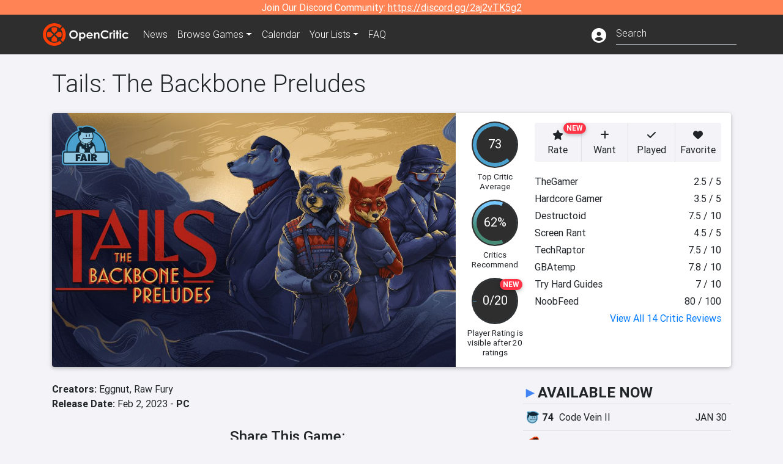

--- FILE ---
content_type: text/html; charset=utf-8
request_url: https://opencritic.com/game/14257/tails-the-backbone-preludes
body_size: 20465
content:
<!DOCTYPE html><html lang="en"><head>
  <meta charset="utf-8">
  <title>Tails: The Backbone Preludes Reviews - OpenCritic</title>
  <base href="/">
  <meta name="viewport" content="width=device-width, initial-scale=1">
  <script>
    if (document && document.cookie && document.cookie.indexOf('oc_remove_ads=1') >= 0) {
      // (function () {
      //   var script = '.oc-ad, .nn-player-floating { display: none!important; }';
      //   var linkElement = this.document.createElement('link');
      //   linkElement.setAttribute('rel', 'stylesheet');
      //   linkElement.setAttribute('type', 'text/css');
      //   linkElement.setAttribute('href', 'data:text/css;charset=UTF-8,' + encodeURIComponent(script));
      //   var head = document.getElementsByTagName('head')[0];
      //   head.appendChild(linkElement);
      // })();
    }
  </script>
  <!-- Google tag (gtag.js) -->
  <script async="" src="https://www.googletagmanager.com/gtag/js?id=UA-68644062-1"></script>
  <script>
    window.dataLayer = window.dataLayer || [];
    function gtag(){dataLayer.push(arguments);}
    gtag('js', new Date());

    gtag('config', 'G-SZ64N8QEK5',  { send_page_view: false});
    gtag('config', 'UA-68644062-1',  { send_page_view: false});
  </script>
  <meta name="viewport" content="width=device-width, initial-scale=1">
  <link rel="apple-touch-icon-precomposed" sizes="57x57" href="//img.opencritic.com/app_icons/apple-touch-icon-57x57.png">
  <link rel="apple-touch-icon-precomposed" sizes="114x114" href="//img.opencritic.com/app_icons/apple-touch-icon-114x114.png">
  <link rel="apple-touch-icon-precomposed" sizes="72x72" href="//img.opencritic.com/app_icons/apple-touch-icon-72x72.png">
  <link rel="apple-touch-icon-precomposed" sizes="144x144" href="//img.opencritic.com/app_icons/apple-touch-icon-144x144.png">
  <link rel="apple-touch-icon-precomposed" sizes="60x60" href="//img.opencritic.com/app_icons/apple-touch-icon-60x60.png">
  <link rel="apple-touch-icon-precomposed" sizes="120x120" href="//img.opencritic.com/app_icons/apple-touch-icon-120x120.png">
  <link rel="apple-touch-icon-precomposed" sizes="76x76" href="//img.opencritic.com/app_icons/apple-touch-icon-76x76.png">
  <link rel="apple-touch-icon-precomposed" sizes="152x152" href="//img.opencritic.com/app_icons/apple-touch-icon-152x152.png">
  <link rel="icon" type="image/png" href="//img.opencritic.com/app-icons/appicon_394x394.png" sizes="394x394">
  <link rel="icon" type="image/png" href="//img.opencritic.com/app-icons/favicon-196x196.png" sizes="196x196">
  <link rel="icon" type="image/png" href="//img.opencritic.com/app-icons/appicon_192x192.png" sizes="192x192">
  <link rel="icon" type="image/png" href="//img.opencritic.com/app-icons/appicon_180x180.png" sizes="180x180">
  <link rel="icon" type="image/png" href="//img.opencritic.com/app-icons/favicon-96x96.png" sizes="96x96">
  <link rel="icon" type="image/png" href="//img.opencritic.com/app-icons/favicon-32x32.png" sizes="32x32">
  <link rel="icon" type="image/png" href="//img.opencritic.com/app-icons/favicon-16x16.png" sizes="16x16">
  <link rel="icon" type="image/png" href="//img.opencritic.com/app-icons/favicon-128.png" sizes="128x128">
  <script>window.twttr = (function(d, s, id) {
    var js, fjs = d.getElementsByTagName(s)[0],
      t = window.twttr || {};
    if (d.getElementById(id)) return t;
    js = d.createElement(s);
    js.id = id;
    js.src = "https://platform.twitter.com/widgets.js";
    fjs.parentNode.insertBefore(js, fjs);

    t._e = [];
    t.ready = function(f) {
      t._e.push(f);
    };

    return t;
  }(document, "script", "twitter-wjs"));</script>
  <meta property="og:site_name" content="OpenCritic">
  <meta name="theme-color" content="#2e2e2e">
  <meta name="robots" content="max-image-preview:large">
  <script>
    window.fbAsyncInit = function() {
      FB.init({
        appId            : '1508145572832109',
        xfbml            : true,
        version          : 'v19.0'
      });
    };
  </script>
  <script async="" defer="" crossorigin="anonymous" src="https://connect.facebook.net/en_US/sdk.js"></script>
<link rel="stylesheet" href="styles.1c42871b69582c57.css"><style ng-transition="serverApp">.main-content.loading[_ngcontent-sc138], .loading-area.loading[_ngcontent-sc138], .right-quick-nav.hidden[_ngcontent-sc138]{display:none}</style><style ng-transition="serverApp">.staging-notification[_ngcontent-sc136]{position:fixed;top:0;left:0;padding:4px;background-color:var(--oc-orange);z-index:999}.ribbon[_ngcontent-sc136]{text-align:center;background-color:var(--oc-orange);color:#fff}.ribbon[_ngcontent-sc136]   a[_ngcontent-sc136], .ribbon[_ngcontent-sc136]   button[_ngcontent-sc136]{color:#fff;text-decoration:underline}.ribbon[_ngcontent-sc136]   a[_ngcontent-sc136]:hover, .ribbon[_ngcontent-sc136]   button[_ngcontent-sc136]:hover{color:#fff;text-decoration:none}.search-box[_ngcontent-sc136]{position:relative;display:block}.navbar[_ngcontent-sc136]{min-height:63px}.navbar-brand[_ngcontent-sc136]{max-width:38px;transform:scale(.6);overflow:hidden;margin-right:2px}li.faq-item[_ngcontent-sc136]{display:none}.links[_ngcontent-sc136]{margin-top:1px}.profile-icon[_ngcontent-sc136]{vertical-align:middle;font-size:1.4rem;margin-top:1px}#opencritic-nav[_ngcontent-sc136]{box-shadow:none}.search-fa-mobile[_ngcontent-sc136]{vertical-align:middle;font-size:1.2rem}div.top-ad[_ngcontent-sc136]{background-color:#2e2e2e;text-align:center}.navbar-nav[_ngcontent-sc136]   .dropdown[_ngcontent-sc136]   .dropdown-menu[_ngcontent-sc136]{transform:translate(4px,36px)}app-search-bar[_ngcontent-sc136]     .search-box-container form input{margin-bottom:4px;padding-bottom:2px}app-search-bar[_ngcontent-sc136]     .search-results-box{color:#212529}.navbar-nav[_ngcontent-sc136]{font-size:.8rem;font-weight:700}@media (min-width: 500px){.navbar-nav[_ngcontent-sc136]{font-weight:300;font-size:1rem}.navbar-brand[_ngcontent-sc136]{transform:none}}@media (min-width: 768px){.transparent[_ngcontent-sc136]    {background:transparent!important;position:absolute;top:0;left:0;right:0;z-index:100;color:#fff}.transparent[_ngcontent-sc136]     .navbar{background:transparent!important}.transparent.transparent-open[_ngcontent-sc136]    {background:#2e2e2e!important}.transparent.transparent-open[_ngcontent-sc136]     .navbar{background:#2e2e2e!important}.navbar-brand[_ngcontent-sc136]{max-width:unset;margin-right:1rem}li.faq-item[_ngcontent-sc136]{display:list-item}}.nav-link[_ngcontent-sc136]:hover{box-shadow:0 0 inset,0 -4px #fc430a inset,0 0 inset,0 0 inset}@media (min-width: 992px){.account-dropdown[_ngcontent-sc136]{margin-top:.75rem;display:inline-block;transition:none}.profile-icon[_ngcontent-sc136]{vertical-align:middle;font-size:1.5rem}.navbar[_ngcontent-sc136]{min-height:65px}}.account-badge[_ngcontent-sc136]{right:-.25rem}</style><style ng-transition="serverApp">.loading[_ngcontent-sc137]{display:none}.wrapper[_ngcontent-sc137]{padding:0 80px}.wrapper[_ngcontent-sc137]:has(.valnet-content){background:#f2f2f2}footer[_ngcontent-sc137]{line-height:1}footer[_ngcontent-sc137]   a[_ngcontent-sc137]{color:inherit;text-decoration:none}footer[_ngcontent-sc137]   a[_ngcontent-sc137]:hover{text-decoration:none}footer[_ngcontent-sc137]   .w-footer[_ngcontent-sc137]{padding:64px 0;background:#181818}@media (min-width: 1024px){footer[_ngcontent-sc137]   .w-footer[_ngcontent-sc137]{padding-bottom:64px}}footer[_ngcontent-sc137]   .w-footer[_ngcontent-sc137]   .footer-content[_ngcontent-sc137]{display:grid;max-width:930px;margin:0 auto;text-align:center;grid-row-gap:32px;row-gap:32px}@media (min-width: 1200px){footer[_ngcontent-sc137]   .w-footer[_ngcontent-sc137]   .footer-content[_ngcontent-sc137]{max-width:1100px}}@media (min-width: 1024px){footer[_ngcontent-sc137]   .w-footer[_ngcontent-sc137]   .footer-content[_ngcontent-sc137]{grid-template-columns:repeat(3,1fr);text-align:left}}footer[_ngcontent-sc137]   .w-footer[_ngcontent-sc137]   .footer-column[_ngcontent-sc137]{text-align:center;padding:0}footer[_ngcontent-sc137]   .w-footer[_ngcontent-sc137]   .column-header[_ngcontent-sc137]{display:flex;height:32px;margin-bottom:32px;justify-content:center}@media (min-width: 1024px){footer[_ngcontent-sc137]   .w-footer[_ngcontent-sc137]   .column-header.section-left[_ngcontent-sc137]{justify-content:flex-start}}@media (min-width: 1024px){footer[_ngcontent-sc137]   .w-footer[_ngcontent-sc137]   .column-header.section-right[_ngcontent-sc137]{justify-content:flex-end}}footer[_ngcontent-sc137]   .w-footer[_ngcontent-sc137]   .footer-img[_ngcontent-sc137]{display:block;height:32px}footer[_ngcontent-sc137]   .w-footer[_ngcontent-sc137]   .footer-img[_ngcontent-sc137]   img[_ngcontent-sc137]{width:auto;height:100%;margin:0 auto}@media (min-width: 1024px){footer[_ngcontent-sc137]   .w-footer[_ngcontent-sc137]   .footer-img[_ngcontent-sc137]   img[_ngcontent-sc137]{margin:0}}footer[_ngcontent-sc137]   .w-footer[_ngcontent-sc137]   .footer-links[_ngcontent-sc137], footer[_ngcontent-sc137]   .w-footer[_ngcontent-sc137]   .footer-social[_ngcontent-sc137]{display:flex;justify-content:center;list-style:none;padding:0;margin:0 auto;text-align:center;line-height:20px}footer[_ngcontent-sc137]   .w-footer[_ngcontent-sc137]   .footer-links[_ngcontent-sc137]   li[_ngcontent-sc137]::marker, footer[_ngcontent-sc137]   .w-footer[_ngcontent-sc137]   .footer-social[_ngcontent-sc137]   li[_ngcontent-sc137]::marker{color:transparent}footer[_ngcontent-sc137]   .w-footer[_ngcontent-sc137]   .footer-links[_ngcontent-sc137]{flex-direction:column;gap:2px}@media (min-width: 1024px){footer[_ngcontent-sc137]   .w-footer[_ngcontent-sc137]   .footer-links[_ngcontent-sc137]{flex-direction:row;flex-wrap:nowrap;gap:4px;white-space:nowrap}footer[_ngcontent-sc137]   .w-footer[_ngcontent-sc137]   .footer-links[_ngcontent-sc137]   li[_ngcontent-sc137]:not(:last-child):after{content:"|";margin-left:4px;color:#ffffff40}footer[_ngcontent-sc137]   .w-footer[_ngcontent-sc137]   .footer-links.align-left[_ngcontent-sc137]{justify-content:flex-start}footer[_ngcontent-sc137]   .w-footer[_ngcontent-sc137]   .footer-links.align-right[_ngcontent-sc137]{justify-content:flex-end}}footer[_ngcontent-sc137]   .w-footer[_ngcontent-sc137]   .footer-social[_ngcontent-sc137]{align-items:center;flex-wrap:wrap;margin-top:2rem}footer[_ngcontent-sc137]   .w-footer[_ngcontent-sc137]   .footer-social[_ngcontent-sc137]   i[_ngcontent-sc137]{font-size:16px;padding:10px}footer[_ngcontent-sc137]   .w-footer[_ngcontent-sc137]   .footer-social[_ngcontent-sc137]   li[_ngcontent-sc137]:first-of-type{width:100%}@media (min-width: 768px){footer[_ngcontent-sc137]   .w-footer[_ngcontent-sc137]   .footer-social[_ngcontent-sc137]   li[_ngcontent-sc137]:first-of-type{width:unset;margin-right:16px}}footer[_ngcontent-sc137]   .w-footer[_ngcontent-sc137]   .footer-social[_ngcontent-sc137]   .social-elements[_ngcontent-sc137]{display:inline-flex;align-items:center;justify-content:center;width:24px;border-radius:0;border:none;color:#f2f2f2;padding:0 8px;transition:all .3s ease}footer[_ngcontent-sc137]   .w-footer[_ngcontent-sc137]   .footer-social[_ngcontent-sc137]   .social-elements[_ngcontent-sc137]   .text[_ngcontent-sc137]{font-size:20px;color:#f2f2f2}footer[_ngcontent-sc137]   .w-footer[_ngcontent-sc137]   .footer-social[_ngcontent-sc137]   .social-elements[_ngcontent-sc137]   .text[_ngcontent-sc137]:hover{opacity:.5;cursor:pointer}@media (min-width: 768px){footer[_ngcontent-sc137]   .w-footer[_ngcontent-sc137]   .footer-social[_ngcontent-sc137]{flex-direction:row;flex-wrap:nowrap;gap:4px;white-space:nowrap;justify-content:center;margin-top:20px}}@media (min-width: 1024px){footer[_ngcontent-sc137]   .w-footer[_ngcontent-sc137]   .footer-social[_ngcontent-sc137]{justify-content:flex-start}}footer[_ngcontent-sc137]   .w-footer[_ngcontent-sc137]   .footer-note[_ngcontent-sc137]{margin-top:2rem}@media (min-width: 1024px){footer[_ngcontent-sc137]   .w-footer[_ngcontent-sc137]   .footer-note[_ngcontent-sc137]{text-align:right}}footer[_ngcontent-sc137]   .w-footer[_ngcontent-sc137]   .text[_ngcontent-sc137]{font-size:12px;font-weight:400;line-height:1.5em;color:#f2f2f2;font-family:Roboto,sans-serif;text-decoration:none;white-space:nowrap}footer[_ngcontent-sc137]   .w-footer[_ngcontent-sc137]   .text.highlight[_ngcontent-sc137]{font-weight:700}footer[_ngcontent-sc137]   .w-footer[_ngcontent-sc137]   .text.large[_ngcontent-sc137]{font-size:14px}footer[_ngcontent-sc137]   .w-footer[_ngcontent-sc137]   .text.icon[_ngcontent-sc137]{display:flex;gap:4px}footer[_ngcontent-sc137]   .w-footer[_ngcontent-sc137]   .text.icon[_ngcontent-sc137]:before, footer[_ngcontent-sc137]   .w-footer[_ngcontent-sc137]   .text.icon[_ngcontent-sc137]:after{font-size:16px}footer[_ngcontent-sc137]   .w-footer[_ngcontent-sc137]   .text[_ngcontent-sc137]   .brand[_ngcontent-sc137], footer[_ngcontent-sc137]   .w-footer[_ngcontent-sc137]   .text[_ngcontent-sc137]   .link[_ngcontent-sc137]{font-weight:700}footer[_ngcontent-sc137]   .w-footer[_ngcontent-sc137]   a.text[_ngcontent-sc137]:hover{opacity:.5;cursor:pointer}footer[_ngcontent-sc137]   .valnet-content[_ngcontent-sc137]{display:flex;align-items:center;justify-content:center;max-width:1100px;margin:0 auto;padding:20px 0}footer[_ngcontent-sc137]   .valnet-content[_ngcontent-sc137]   .text[_ngcontent-sc137]{font-size:12px;font-weight:400;color:#242424;font-family:Roboto,sans-serif;text-decoration:none}</style><style ng-transition="serverApp">.trailer-name[_ngcontent-sc163]{text-transform:capitalize}.key-trailer-box-title[_ngcontent-sc163], .spread-the-word[_ngcontent-sc163]{font-size:1.5rem;font-weight:500;margin-bottom:.5rem}.key-trailer-box[_ngcontent-sc163]{max-width:400px;margin:auto}.key-trailer-box[_ngcontent-sc163]   .key-trailer-box-row[_ngcontent-sc163]{padding:8px 0;background-color:#e0e0e0;cursor:pointer}.key-trailer-box[_ngcontent-sc163]   .key-trailer-box-row[_ngcontent-sc163]:not(:last-child){border-bottom:1px solid #9e9e9e}.key-trailer-box[_ngcontent-sc163]   .key-trailer-box-row[_ngcontent-sc163]:first-child{border-top-left-radius:4px;border-top-right-radius:4px}.key-trailer-box[_ngcontent-sc163]   .key-trailer-box-row[_ngcontent-sc163]:last-child{border-bottom-left-radius:4px;border-bottom-right-radius:4px}.key-trailer-box[_ngcontent-sc163]   .trailer-icon[_ngcontent-sc163]{width:40px}.badge-danger[_ngcontent-sc163]{right:-.5rem;z-index:1;top:0}.action-buttons.dark[_ngcontent-sc163]   button[_ngcontent-sc163]{background-color:transparent;border:1px solid}.action-buttons.dark[_ngcontent-sc163]   button[_ngcontent-sc163]:not(:last-child){border-right:0}.action-buttons[_ngcontent-sc163]   button[_ngcontent-sc163]{position:relative;background-color:var(--oc-body-bg)}.action-buttons[_ngcontent-sc163]   button.rate-button[_ngcontent-sc163]{border-top-left-radius:.25rem;border-bottom-left-radius:.25rem}.action-buttons[_ngcontent-sc163]   button.rate-button.is-active[_ngcontent-sc163], .action-buttons[_ngcontent-sc163]   button.rate-button[_ngcontent-sc163]:hover{color:#fff;background-color:var(--oc-link)}.action-buttons[_ngcontent-sc163]   button.played-button.is-active[_ngcontent-sc163], .action-buttons[_ngcontent-sc163]   button.played-button[_ngcontent-sc163]:hover{color:#fff;background-color:var(--oc-bg-mighty)}.action-buttons[_ngcontent-sc163]   button.want-button.is-active[_ngcontent-sc163], .action-buttons[_ngcontent-sc163]   button.want-button[_ngcontent-sc163]:hover{color:#fff;background-color:var(--oc-bg-strong)}.action-buttons[_ngcontent-sc163]   button.favorite-button[_ngcontent-sc163]{border-top-right-radius:.25rem;border-bottom-right-radius:.25rem}.action-buttons[_ngcontent-sc163]   button.favorite-button.is-active[_ngcontent-sc163], .action-buttons[_ngcontent-sc163]   button.favorite-button[_ngcontent-sc163]:hover{color:#fff;background-color:#d70d45}.action-buttons[_ngcontent-sc163]   .list-button[_ngcontent-sc163]{border-top-right-radius:.25rem;border-bottom-right-radius:.25rem}.action-buttons[_ngcontent-sc163]   .list-button[_ngcontent-sc163]:hover{color:#fff;background-color:#8c8c8c}.affiliate-button-container[_ngcontent-sc163]{width:130px}.affiliate-button-container[_ngcontent-sc163]   a[_ngcontent-sc163]{width:100%;display:block}.btn.btn-sm.btn-buy-now[_ngcontent-sc163]{font-size:.8rem}.score-bold[_ngcontent-sc163]{font-weight:1000}.companies[_ngcontent-sc163], .platforms[_ngcontent-sc163]{font-size:1rem}.image-wrap[_ngcontent-sc163]{position:relative;padding-top:100%}.image-wrap[_ngcontent-sc163]   .mighty-score[_ngcontent-sc163]{top:0;left:0;z-index:1}.image-wrap[_ngcontent-sc163]   picture[_ngcontent-sc163]{width:100%;height:100%;position:absolute;top:0;left:0;display:inline-block;background-color:#2e2e2e}.image-wrap[_ngcontent-sc163]   picture[_ngcontent-sc163]   img[_ngcontent-sc163]{object-fit:cover;width:100%;height:100%}.right-col[_ngcontent-sc163]{width:100%}@media (min-width: 767px){.image-wrap[_ngcontent-sc163]{padding-top:56.25%}}@media (min-width: 992px){.action-buttons[_ngcontent-sc163]   button[_ngcontent-sc163]{font-size:.75rem;text-wrap:nowrap}.image-wrap[_ngcontent-sc163]{padding-top:0;min-width:calc(100% - 360px);max-width:600px;min-height:368px}.flex-lg-none[_ngcontent-sc163]{display:block}.flex-lg-none[_ngcontent-sc163] > div[_ngcontent-sc163]{float:left}.info-container[_ngcontent-sc163]{background-color:#cbcbd2;border-radius:16px;padding:1rem}.lootbox[_ngcontent-sc163]{background-color:#f57c00!important;height:auto;font-size:16px;font-weight:500;line-height:20px;padding:6px 16px;color:#fff;border-radius:16px;text-shadow:none}.pre-opencritic-game[_ngcontent-sc163]{background-color:#d0d0d0!important;height:auto;font-size:16px;font-weight:400;line-height:20px;padding:6px 16px;color:#000;border-radius:16px;text-shadow:none}.pro-con-row[_ngcontent-sc163]   .fa-plus-circle[_ngcontent-sc163]{color:#57ce53}.pro-con-row[_ngcontent-sc163]   .fa-minus-circle[_ngcontent-sc163]{color:#ce4347}.pro-con-row[_ngcontent-sc163]   .fa[_ngcontent-sc163]{margin-left:8px;margin-right:2px}}@media (min-width: 1200px){.image-wrap[_ngcontent-sc163]{min-width:calc(100% - 450px)}.action-buttons[_ngcontent-sc163]   button[_ngcontent-sc163]{font-size:1rem}}</style><link rel="canonical" href="https://opencritic.com/game/14257/tails-the-backbone-preludes"><meta name="description" content="Tails: The Backbone Preludes is rated 'Fair' after being reviewed by 14 critics, with an overall average score of 73. It's ranked in the top..."><meta name="twitter:card" content="summary_large_image"><meta name="twitter:site" content="@Open_Critic"><meta name="twitter:title" content="Tails: The Backbone Preludes Reviews"><meta name="twitter:image" content="https://img.opencritic.com/game/undefined/o/d3q1jZU5.jpg"><meta name="twitter:description" content="Tails: The Backbone Preludes is rated 'Fair' after being reviewed by 14 critics, with an overall average score of 73. It's ranked in the top 44% of games and recommended by 62% of critics."><meta name="keywords" content="opencritic, open critic, Tails: The Backbone Preludes, Tails: The Backbone Preludes reviews, Tails: The Backbone Preludes review, Tails, The Backbone Preludes"><meta property="og:title" content="Tails: The Backbone Preludes Reviews"><meta property="og:type" content="article"><meta property="og:url" content="https://opencritic.com/game/14257/tails-the-backbone-preludes"><meta property="og:image" content="https://img.opencritic.com/game/undefined/o/d3q1jZU5.jpg"><meta property="og:description" content="Tails: The Backbone Preludes is rated 'Fair' after being reviewed by 14 critics, with an overall average score of 73. It's ranked in the top 44% of games and recommended by 62% of critics."><link rel="preload" as="image" type="image/webp" href="https://img.opencritic.com/game/undefined/WPcQTvUy.jpg" media="(max-width: 450px)"><link rel="preload" as="image" type="image/webp" href="https://img.opencritic.com/game/undefined/V8AhoFCm.jpg" media="(min-width: 451px) and (max-width: 767px)"><link rel="preload" as="image" type="image/webp" href="https://img.opencritic.com/game/undefined/nPq1mrAy.jpg" media="(min-width: 768px) and (max-width: 991px)"><link rel="preload" as="image" type="image/webp" href="https://img.opencritic.com/game/undefined/j7tFBaYm.jpg" media="(min-width: 992px) and (max-width: 1199px)"><link rel="preload" as="image" type="image/webp" href="https://img.opencritic.com/game/undefined/ANXoAdqC.jpg" media="(min-width: 1200px)"><style ng-transition="serverApp">@media (min-width: 992px){.d-flex[_ngcontent-sc146]{gap:var(--oc-sidebar-gap)}.d-flex[_ngcontent-sc146]   div[_ngcontent-sc146]:first-of-type{min-width:0}}</style><style ng-transition="serverApp">.opencritic-dark[_ngcontent-sc132]{background-color:#18181a;color:#ffffffde}.opencritic-dark[_ngcontent-sc132]   .md-form[_ngcontent-sc132]   label[_ngcontent-sc132]{color:#f0f0f0}.opencritic-dark[_ngcontent-sc132]   h3.popover-header[_ngcontent-sc132]{color:#212529}.opencritic-dark[_ngcontent-sc132]   .key-trailer-box-row[_ngcontent-sc132]{background-color:#303033!important}.opencritic-dark[_ngcontent-sc132]   .modal-content[_ngcontent-sc132]{background-color:#18181a}.opencritic-dark[_ngcontent-sc132]   .game-name-container[_ngcontent-sc132]   .rating-container[_ngcontent-sc132]{color:#fff}.opencritic-dark[_ngcontent-sc132]   .review-policies-modal-body[_ngcontent-sc132]{background-color:#18181a!important}.opencritic-dark[_ngcontent-sc132]   .profile-action-buttons[_ngcontent-sc132]   i[_ngcontent-sc132]{color:#fff}.opencritic-dark[_ngcontent-sc132]   div.carousel-inner[_ngcontent-sc132]{background-color:#000}.opencritic-dark[_ngcontent-sc132]   .form-group[_ngcontent-sc132]   select[_ngcontent-sc132]{color:#ffffffb3!important}.opencritic-dark[_ngcontent-sc132]   .form-group[_ngcontent-sc132]   select[_ngcontent-sc132]   option[_ngcontent-sc132]{color:#333!important}.opencritic-dark[_ngcontent-sc132]   em.toggle-text[_ngcontent-sc132]{color:#629dff}.opencritic-dark[_ngcontent-sc132]   div.card-page-buttons[_ngcontent-sc132]   .btn.btn-link[_ngcontent-sc132]{color:#ffffffde!important}.opencritic-dark[_ngcontent-sc132]   .container[_ngcontent-sc132]   .imported-article[_ngcontent-sc132]   blockquote[_ngcontent-sc132]{background-color:#48484d;color:#ffffff87}.opencritic-dark[_ngcontent-sc132]   .md-form[_ngcontent-sc132]   .form-control[_ngcontent-sc132]{color:#ffffffde}.opencritic-dark[_ngcontent-sc132]   .patreon-progress-bar[_ngcontent-sc132]{background-color:#48484d}.opencritic-dark[_ngcontent-sc132]   .patreon-modal-body[_ngcontent-sc132], .opencritic-dark[_ngcontent-sc132]   .generic-social-modal-body[_ngcontent-sc132]{background-color:#303033;color:#ffffffb3}.opencritic-dark[_ngcontent-sc132]   app-review-card[_ngcontent-sc132]   .score[_ngcontent-sc132]{color:#fff}.opencritic-dark[_ngcontent-sc132]   .game-edit-list[_ngcontent-sc132]   .game-row[_ngcontent-sc132], .opencritic-dark[_ngcontent-sc132]   .game-edit-list[_ngcontent-sc132]   .no-games[_ngcontent-sc132], .opencritic-dark[_ngcontent-sc132]   .cdk-drag.game-row[_ngcontent-sc132]{background-color:#303033}.opencritic-dark[_ngcontent-sc132]   hr[_ngcontent-sc132]{border-top:1px solid rgba(255,255,255,.7)}.opencritic-dark[_ngcontent-sc132]   div.article[_ngcontent-sc132]{color:#ffffffb3}.opencritic-dark[_ngcontent-sc132]   div.article[_ngcontent-sc132]   h3[_ngcontent-sc132]{color:#ffffffde!important}.opencritic-dark[_ngcontent-sc132]   div.article[_ngcontent-sc132]   a.btn[_ngcontent-sc132]{background-color:#18181a!important;border:1px solid #303033!important}.opencritic-dark[_ngcontent-sc132]   .md-accordion[_ngcontent-sc132]   .card[_ngcontent-sc132]   .card-body[_ngcontent-sc132]{color:#ffffffb3}.opencritic-dark[_ngcontent-sc132]   .border-bottom[_ngcontent-sc132], .opencritic-dark[_ngcontent-sc132]   .game-row[_ngcontent-sc132]{border-bottom:1px solid #3c3c40!important}.opencritic-dark[_ngcontent-sc132]   .border-top[_ngcontent-sc132]{border-top:1px solid #3c3c40!important}.opencritic-dark[_ngcontent-sc132]   div.description-overlay[_ngcontent-sc132]{background:linear-gradient(to bottom,rgba(255,255,255,0) 50%,#18181a 100%)!important}.opencritic-dark[_ngcontent-sc132]   a[_ngcontent-sc132]{color:#629dff}.opencritic-dark[_ngcontent-sc132]   a.click-here[_ngcontent-sc132]{color:#629dff!important}.opencritic-dark[_ngcontent-sc132]   a.btn-primary[_ngcontent-sc132]{color:#fff}.opencritic-dark[_ngcontent-sc132]   a.btn-light[_ngcontent-sc132]{color:#000}.opencritic-dark[_ngcontent-sc132]   mdb-accordion-item-head[_ngcontent-sc132]   div.card-header[_ngcontent-sc132]   a[role=button][_ngcontent-sc132]{color:#629dff}.opencritic-dark[_ngcontent-sc132]   .card[_ngcontent-sc132]{background-color:#3c3c40;color:#ffffffb3}.opencritic-dark[_ngcontent-sc132]   .card[_ngcontent-sc132]   .card-body[_ngcontent-sc132]   .card-text[_ngcontent-sc132]{color:#ffffffb3}.opencritic-dark[_ngcontent-sc132]   .card.card-cascade[_ngcontent-sc132]   .card-body.card-body-cascade[_ngcontent-sc132]{background-color:#303033!important;color:#ffffffde!important}.opencritic-dark[_ngcontent-sc132]   app-calendar-month[_ngcontent-sc132]   .card[_ngcontent-sc132]{background-color:#242426}.opencritic-dark[_ngcontent-sc132]   app-calendar-day[_ngcontent-sc132]{background-color:#3c3c40}.opencritic-dark[_ngcontent-sc132]   div.page-row[_ngcontent-sc132]{border-bottom:1px solid #3c3c40;border-top:1px solid #3c3c40}.opencritic-dark[_ngcontent-sc132]   div.page-row[_ngcontent-sc132]   .text-black-50[_ngcontent-sc132]{color:#ffffff87!important}.opencritic-dark[_ngcontent-sc132]   div.page-row[_ngcontent-sc132]   .sort-options[_ngcontent-sc132]   i[_ngcontent-sc132]{color:#ffffff87}.opencritic-dark[_ngcontent-sc132]   div.search-results-box.show[_ngcontent-sc132], .opencritic-dark[_ngcontent-sc132]   div.search-results-box.show[_ngcontent-sc132]   div.search-result[_ngcontent-sc132]{background-color:#303033;color:#ffffffde}.opencritic-dark[_ngcontent-sc132]   div.search-results-box.show[_ngcontent-sc132]   div.search-result[_ngcontent-sc132]   [_ngcontent-sc132]:hover{color:#fff;background-color:#4285f4;display:block}.opencritic-dark[_ngcontent-sc132]   app-browse-platform[_ngcontent-sc132]   .desktop-game-display[_ngcontent-sc132]   div.page-row[_ngcontent-sc132]{border-bottom:1px solid #3c3c40!important;border-top:1px solid #3c3c40}.opencritic-dark[_ngcontent-sc132]   app-browse-platform[_ngcontent-sc132]   .desktop-game-display[_ngcontent-sc132]   div.page-row[_ngcontent-sc132]   .text-black-50[_ngcontent-sc132]{color:#ffffff87!important}.opencritic-dark[_ngcontent-sc132]   app-browse-platform[_ngcontent-sc132]   .desktop-game-display[_ngcontent-sc132]   div.page-row[_ngcontent-sc132]   .sort-options[_ngcontent-sc132]   i[_ngcontent-sc132]{color:#ffffff87}.opencritic-dark[_ngcontent-sc132]   div.review-row[_ngcontent-sc132]{border-bottom:1px solid #3c3c40}.opencritic-dark[_ngcontent-sc132]   div.dropdown-menu[_ngcontent-sc132]{background-color:#3c3c40;color:#ffffffde}.opencritic-dark[_ngcontent-sc132]   div.dropdown-menu[_ngcontent-sc132]   a[_ngcontent-sc132]{color:#ffffffde}.opencritic-dark[_ngcontent-sc132]   mdb-select[_ngcontent-sc132]   mdb-select-dropdown[_ngcontent-sc132]   .dropdown-content[_ngcontent-sc132]{background-color:#303033;color:#629dff}.opencritic-dark[_ngcontent-sc132]   mdb-select[_ngcontent-sc132]   mdb-select-dropdown[_ngcontent-sc132]   .dropdown-content[_ngcontent-sc132]   ul[_ngcontent-sc132]   .selected[_ngcontent-sc132]{background-color:#48484d}.opencritic-dark[_ngcontent-sc132]   mdb-select[_ngcontent-sc132]   mdb-select-dropdown[_ngcontent-sc132]   .dropdown-content[_ngcontent-sc132]   li.active[_ngcontent-sc132]{background-color:#48484d}.opencritic-dark[_ngcontent-sc132]   mdb-select[_ngcontent-sc132]   div[_ngcontent-sc132] > div.single[_ngcontent-sc132] > div.value[_ngcontent-sc132]{color:#ffffffde}.opencritic-dark[_ngcontent-sc132]   mdb-select[_ngcontent-sc132]   div[_ngcontent-sc132] > div.single[_ngcontent-sc132] > div.toggle[_ngcontent-sc132]{color:#fff}.opencritic-dark[_ngcontent-sc132]   .score-information[_ngcontent-sc132]   .breakdown-row[_ngcontent-sc132]   .no-color[_ngcontent-sc132], .opencritic-dark[_ngcontent-sc132]   .chart-row-v2[_ngcontent-sc132]   .bar-on-chart[_ngcontent-sc132]   .the-gray[_ngcontent-sc132]{background-color:#48484d}.opencritic-dark[_ngcontent-sc132]   .modal-body[_ngcontent-sc132]   .form-control[_ngcontent-sc132]{color:#ffffffde;background-color:transparent}.browser-css-ad[_ngcontent-sc132]{display:none}.ad-container.offset-px[_ngcontent-sc132]{margin-right:-15px}.mobile-header[_ngcontent-sc132], .mobile-banner[_ngcontent-sc132]{min-width:1px}.mobile-box[_ngcontent-sc132]{min-width:1px;margin-top:1rem}.video-player-container[_ngcontent-sc132]{width:100%;display:block;position:relative;max-width:680px;margin:auto}.video-player-container[_ngcontent-sc132]:before{padding-top:56%;display:block;content:""}.video-player-container[_ngcontent-sc132]   .oc-ad[_ngcontent-sc132]{position:absolute;top:0;left:0;bottom:0;right:0;background-color:#c1c1cb}@media (any-pointer: fine){.video-player-container[_ngcontent-sc132]:before{padding-top:51%}}.oc-ad[_ngcontent-sc132]{margin-left:auto;margin-right:auto}@media (min-width: 992px){.ad-container.offset-px[_ngcontent-sc132]{display:none}.right-nav[_ngcontent-sc132], .desktop-box[_ngcontent-sc132]{min-width:336px}.desktop-header[_ngcontent-sc132]{min-width:1px;margin-left:-20px}.desktop-banner[_ngcontent-sc132]{min-width:728px}.mobile-header[_ngcontent-sc132], .mobile-banner[_ngcontent-sc132], .mobile-box[_ngcontent-sc132]{min-width:0;min-height:0}}@media (min-width: 1200px){.desktop-header[_ngcontent-sc132]{margin-left:auto;margin-right:auto}}</style><style ng-transition="serverApp">.game-scores.show[_ngcontent-sc153]{display:block}.show-clickable[_ngcontent-sc153]   app-score-orb[_ngcontent-sc153]{cursor:pointer}.col-4.narrow-col[_ngcontent-sc153]{padding-left:8px;padding-right:8px}@media (min-width: 576px){.game-scores.hide[_ngcontent-sc153]{display:none}.col-4.narrow-col[_ngcontent-sc153]{padding-left:16px;padding-right:16px}}p[_ngcontent-sc153]{font-size:.85rem;line-height:1.2}</style><style ng-transition="serverApp">[_nghost-sc154]{display:inline-block;min-height:115px}p[_ngcontent-sc154]{line-height:1.2;font-size:.85rem}.badge-danger[_ngcontent-sc154]{z-index:1}.opacity-2[_ngcontent-sc154]{opacity:.2}a[_ngcontent-sc154]{color:inherit}</style><style ng-transition="serverApp">[_ngcontent-sc130]:root{--oc-error: #dc3545;--oc-orange: #ff8354;--oc-red: #FC430A;--oc-text-secondary: #BDBDBD;--oc-positive: #57ce53;--oc-negative: #ce4347;--oc-border-color: #ced4da;--oc-link: #3b71ca;--oc-bg-strong: #9e00b4;--oc-bg-mighty: #fc430a;--oc-body-bg: #f4f4f8;--oc-dark-bg1: rgb(24, 24, 26);--oc-dark-bg5: rgb(72, 72, 77)}.score-orb[_ngcontent-sc130]{position:relative;margin:auto}svg[_ngcontent-sc130]{border-radius:50%}circle[_ngcontent-sc130]{stroke:#2e2e2e;stroke-width:32}circle.mighty[_ngcontent-sc130]{fill:#fc430a}circle.strong[_ngcontent-sc130]{fill:#9e00b4}circle.fair[_ngcontent-sc130]{fill:#4aa1ce}circle.weak[_ngcontent-sc130]{fill:#80b06a}.fair-start[_ngcontent-sc130]{stop-color:#478c77}.fair-stop[_ngcontent-sc130]{stop-color:#76c8ff}.mighty-start[_ngcontent-sc130]{stop-color:#ffd86f}.mighty-stop[_ngcontent-sc130]{stop-color:#fc430a}.strong-start[_ngcontent-sc130]{stop-color:#ff6ec4}.strong-stop[_ngcontent-sc130]{stop-color:#7873f5}.weak-start[_ngcontent-sc130]{stop-color:#80b06a}.weak-stop[_ngcontent-sc130]{stop-color:#638151}.outer-orb[_ngcontent-sc130]{position:absolute;top:-2px;left:-2px;right:-2px;bottom:-2px;border-radius:100%;background-color:#2e2e2e}.inner-orb[_ngcontent-sc130]{position:absolute;top:6px;left:6px;right:6px;bottom:6px;border-radius:100%;background-color:#2e2e2e;text-align:center;color:#fff;line-height:57px;font-size:20px}.inner-orb.small-orb[_ngcontent-sc130], .inner-orb.small-orb-recommended[_ngcontent-sc130]{line-height:33px;top:4px;left:4px;right:4px;bottom:4px;font-weight:400}.inner-orb.small-orb[_ngcontent-sc130]{font-size:14px}.inner-orb.small-orb-recommended[_ngcontent-sc130]{font-size:13px}</style><style ng-transition="serverApp"></style><style ng-transition="serverApp">[_nghost-sc156]{cursor:pointer}.image-container[_ngcontent-sc156]{display:block;padding-top:56.2%;position:relative;overflow:hidden;border-top-left-radius:.25rem;border-top-right-radius:.25rem}.image-container[_ngcontent-sc156] > img[_ngcontent-sc156]{width:100%;position:absolute;top:50%;transform:translateY(-50%)}p.card-text[_ngcontent-sc156]{margin-bottom:0!important}</style><style ng-transition="serverApp">[_nghost-sc160]{cursor:pointer}.rounded-image[_ngcontent-sc160]{border-radius:.25rem}.screenshot-card[_ngcontent-sc160]{margin:auto;width:calc(100vw - 30px);height:calc((100vw - 30px)*.5625)}@media (min-width: 576px){.screenshot-card[_ngcontent-sc160]{width:510px;height:287px}}@media (min-width: 768px){.screenshot-card[_ngcontent-sc160]{width:690px;height:388px}.screenshot-card.landing-card[_ngcontent-sc160]{width:210px;height:118px}}@media (min-width: 992px){.screenshot-card[_ngcontent-sc160]{width:290px;height:163px}.screenshot-card.landing-card[_ngcontent-sc160]{width:160px;height:90px}}@media (min-width: 1200px){.screenshot-card[_ngcontent-sc160]{width:350px;height:196px}.screenshot-card.landing-card[_ngcontent-sc160]{width:226px;height:127px}}</style><style ng-transition="serverApp">.review-card-title[_ngcontent-sc161]   h4[_ngcontent-sc161], .review-card-title.card-title[_ngcontent-sc161]{margin-bottom:0}.review-image[_ngcontent-sc161]{position:absolute;top:1.25rem;right:1.25rem}.review-image[_ngcontent-sc161]   img[_ngcontent-sc161]{width:48px;height:48px;border-radius:100%}.image-container-container[_ngcontent-sc161]{width:80%;margin:auto}.image-container[_ngcontent-sc161]{display:block;padding-top:56.2%;position:relative;overflow:hidden;cursor:pointer}.image-container[_ngcontent-sc161] > img[_ngcontent-sc161]{width:100%;position:absolute;top:50%;transform:translateY(-50%)}.image-container[_ngcontent-sc161] > .fab[_ngcontent-sc161]{position:absolute;top:35%;width:100%;text-align:center;color:#fff;font-size:48px}</style><style ng-transition="serverApp">.score-number-bold[_ngcontent-sc140]{font-weight:700}</style><style ng-transition="serverApp">.game-row[_ngcontent-sc145]{font-size:14px;padding:4px 0;cursor:pointer}.game-row[_ngcontent-sc145]:not(:last-child){border-bottom:1px solid lightgray}.tier-display[_ngcontent-sc145]{padding:0 4px;width:34px}.unknown-display[_ngcontent-sc145]{width:50px;padding:0 4px;text-align:center}.date-col[_ngcontent-sc145]{text-transform:uppercase;width:48px}.score-display[_ngcontent-sc145]{width:16px}.game-name[_ngcontent-sc145]{max-width:190px;white-space:nowrap;overflow:hidden;text-overflow:ellipsis}.section-title[_ngcontent-sc145]{text-transform:uppercase;font-size:24px;font-weight:800}.section-title[_ngcontent-sc145] > span[_ngcontent-sc145]{color:#4285f4}.storefront[_ngcontent-sc145]{font-weight:700}.buy-now[_ngcontent-sc145]{font-size:24px;margin-top:60px}.buy-now[_ngcontent-sc145]   span.retailer[_ngcontent-sc145]{font-weight:700}.buy-now[_ngcontent-sc145]   span.retailer.amazon[_ngcontent-sc145]{color:#f89500}.buy-now[_ngcontent-sc145]   span.retailer.gmg[_ngcontent-sc145]{color:#00e205}.rgba-black-light-custom[_ngcontent-sc145]{background-color:#00000073}</style><style ng-transition="serverApp">.game-row[_ngcontent-sc128]{font-size:16px;padding:4px 0;cursor:pointer}.game-row[_ngcontent-sc128]{border-bottom:1px solid lightgray}.unknown-display[_ngcontent-sc128]{width:52px;padding:0 4px;text-align:center}.date-col[_ngcontent-sc128]{text-transform:uppercase;width:58px}.tier-display[_ngcontent-sc128]{padding:0 3px;width:24px;margin-right:2px}.score-display[_ngcontent-sc128]{width:24px;font-weight:900;margin-left:2px}.game-name[_ngcontent-sc128]{white-space:nowrap;overflow:hidden;text-overflow:ellipsis;margin:0 12px 0 4px}.section-title[_ngcontent-sc128]{text-transform:uppercase;font-size:24px;font-weight:800}.section-title[_ngcontent-sc128] > span[_ngcontent-sc128]{color:#4285f4}.force-spacer[_ngcontent-sc128]{min-height:34px;margin-left:3px}</style></head>
<body>
<script type="text/javascript">
  if (document && document.cookie && document.cookie.indexOf('dark=theme') >= 0) {
    document.getElementsByTagName('body')[0].classList.add('opencritic-dark');
  }
  if ('serviceWorker' in navigator) {
    navigator.serviceWorker.getRegistrations().then(function (registrations) {
      for (let registration of registrations) {
        registration.unregister();
      }
    });
  }
</script>

<app-root _nghost-sc138="" ng-version="13.3.11"><app-navbar _ngcontent-sc138="" _nghost-sc136=""><!----><div _ngcontent-sc136="" class="ribbon"><div _ngcontent-sc136="" class="container"><div _ngcontent-sc136="" class="d-flex flex-column gap-3 flex-md-row justify-content-md-center"><span _ngcontent-sc136=""> Join Our Discord Community: <a _ngcontent-sc136="" href="https://discord.gg/2aj2vTK5g2" nofollow="" target="_">https://discord.gg/2aj2vTK5g2</a></span><!----></div></div></div><nav _ngcontent-sc136="" id="opencritic-nav" class="navbar navbar-expand main-nav"><div _ngcontent-sc136="" class="container"><a _ngcontent-sc136="" class="navbar-brand" href="/"><img _ngcontent-sc136="" src="https://img.opencritic.com/logo-light.png" width="140px" height="37px" alt="OpenCritic Logo" class="brand-image"></a><div _ngcontent-sc136="" class="collapse navbar-collapse"><ul _ngcontent-sc136="" class="navbar-nav"><li _ngcontent-sc136="" class="nav-item"><a _ngcontent-sc136="" routerlink="/news" class="nav-link waves-light" href="/news">News</a></li><li _ngcontent-sc136="" ngbdropdown="" class="nav-item dropdown"><a _ngcontent-sc136="" ngbdropdowntoggle="" type="button" routerlink="/browse/all" class="dropdown-toggle nav-link" href="/browse/all" aria-expanded="false"><span _ngcontent-sc136="" class="d-none d-md-inline">Browse </span>Games</a><div _ngcontent-sc136="" ngbdropdownmenu="" role="menu" class="dropdown-menu dropdown dropdown-primary"><a _ngcontent-sc136="" routerlink="/browse/ps5" class="dropdown-item" href="/browse/ps5">PlayStation 5</a><a _ngcontent-sc136="" routerlink="/browse/xbxs" class="dropdown-item" href="/browse/xbxs">Xbox Series X/S</a><a _ngcontent-sc136="" routerlink="/browse/ps4" class="dropdown-item" href="/browse/ps4">PlayStation 4</a><a _ngcontent-sc136="" routerlink="/browse/xb1" class="dropdown-item" href="/browse/xb1">Xbox One</a><a _ngcontent-sc136="" routerlink="/browse/pc" class="dropdown-item" href="/browse/pc">PC</a><a _ngcontent-sc136="" routerlink="/browse/switch 2" class="dropdown-item" href="/browse/switch%202">Nintendo Switch 2</a><a _ngcontent-sc136="" routerlink="/browse/switch" class="dropdown-item" href="/browse/switch">Nintendo Switch</a><a _ngcontent-sc136="" routerlink="/browse/all" class="dropdown-item" href="/browse/all">All Platforms</a><a _ngcontent-sc136="" routerlink="/browse" class="dropdown-item" href="/browse">Other Platforms</a></div></li><li _ngcontent-sc136="" class="nav-item"><a _ngcontent-sc136="" routerlink="/calendar" class="nav-link waves-light" href="/calendar">Calendar</a></li><li _ngcontent-sc136="" ngbdropdown="" class="nav-item dropdown"><!----><a _ngcontent-sc136="" type="button" routerlinkactive="'active'" class="nav-link dropdown-toggle">Your Lists</a><!----><div _ngcontent-sc136="" ngbdropdownmenu="" role="menu" class="dropdown-menu dropdown dropdown-primary"><a _ngcontent-sc136="" routerlink="/list/want" class="dropdown-item waves-light" href="/list/want">Want to Play</a><a _ngcontent-sc136="" routerlink="/list/played" class="dropdown-item waves-light" href="/list/played">Played</a><a _ngcontent-sc136="" routerlink="/list/favorite" class="dropdown-item waves-light" href="/list/favorite">Favorites</a><a _ngcontent-sc136="" routerlink="/list" class="dropdown-item waves-light" href="/list">Custom Lists</a></div></li><li _ngcontent-sc136="" class="nav-item faq-item"><a _ngcontent-sc136="" routerlink="/faq" class="nav-link waves-light" href="/faq">FAQ</a></li></ul><ul _ngcontent-sc136="" class="navbar-nav ml-auto"><!----><li _ngcontent-sc136="" class="nav-item"><a _ngcontent-sc136="" type="button" class="mr-3 text-white account-dropdown"><i _ngcontent-sc136="" class="fas fa-user-circle profile-icon"></i></a></li><!----><li _ngcontent-sc136="" class="nav-item"><a _ngcontent-sc136="" class="deco-none mr-2 d-lg-none text-white" href="/search"><i _ngcontent-sc136="" class="far fa-search search-fa-mobile"></i></a><!----></li></ul></div></div></nav></app-navbar><div _ngcontent-sc138="" class="main-content animated mt-1"><router-outlet _ngcontent-sc138=""></router-outlet><app-game-overview _nghost-sc163=""><app-json-ld _ngcontent-sc163=""><script type="application/ld+json">{
  "@context": "http://schema.org",
  "@type": "VideoGame",
  "applicationCategory": "Game",
  "url": "/game/14257/tails-the-backbone-preludes",
  "dateCreated": "2023-02-01T18:30:32.949Z",
  "name": "Tails: The Backbone Preludes",
  "gamePlatform": [
    "PC"
  ],
  "description": "What are the moments in life that make us who we are today?  \n\nHow much impact do our choices have those around us? \n\nYour destination may be set, but your journey isn’t. It’s time to make your choice, friend, on what kind of baggage you want to carry.\n\nTaking place years before the events of Backbone, Tails: The Backbone Preludes is a narrative game following four characters through formative moments of change, circumstance, and consequences in life and told through a series of interactive vignettes.  \n\nYour choices are what’s most important – what traits are you bringing with you in your story, and what is the impact you make on the characters around you? \n\nImmerse yourself in a deep and meaningful narrative again and again.  Character traits, branching dialogues, and randomized events open up new paths every time the stories are relived.  \n\nKeep track of all of your choices in the new branching tree, and explore all the different scenarios. With twice the wordcount as Backbone, Tails: The Backbone Preludes dives deep into the different ways conversations play out.  \n\nWhile the world may be strange and the circumstances different, the stories in Tails are ones that everyone can relate to. Step into the shoes of four characters whose stories will reflect on different formative moments in life: \n\nHoward, a photography major experiencing college alongside his roommate, Larry. \n\nClarissa, an heiress who will never be good enough for her father.  \n\nRenee, who's confronting the lack of agency in her life.  \n\nAnd Eli, a scientist beginning to question if what he is doing is really for the greater good. \n\nWelcome – or welcome back – to a very different Vancouver. Set in a dystopian world and inhabited by anthropomorphic animals, you’ll find that this city both alien and familiar as you visit a world with a rich history inspired by art deco and post-Soviet architecture. \n\nThe same beautiful high-resolution pixel art, atmosphere, and locations of Backbone are revisited and set against another banger of a soundtrack by Danshin, whose melancholic and noir doom jazz perfectly accompanies the themes and characters of each story.",
  "operatingSystem": [
    "PC"
  ],
  "genre": [
    "Adventure"
  ],
  "datePublished": "2023-02-02T00:00:00.000Z",
  "image": "https://img.opencritic.com/game/undefined/o/42qFcAwA.jpg",
  "dateModified": "2023-03-03T00:00:00.000Z",
  "screenshot": [
    {
      "@type": "ImageObject",
      "caption": "Tails: The Backbone Preludes Box Art",
      "contentUrl": "https://img.opencritic.com/game/undefined/o/42qFcAwA.jpg"
    },
    {
      "@type": "ImageObject",
      "caption": "Tails: The Backbone Preludes Square"
    },
    {
      "@type": "ImageObject",
      "caption": "Tails: The Backbone Preludes Masthead",
      "contentUrl": "https://img.opencritic.com/game/undefined/ANXoAdqC.jpg"
    },
    {
      "@type": "ImageObject",
      "caption": "Tails: The Backbone Preludes Screenshot 1",
      "thumbnailUrl": "https://img.opencritic.com/game/14257/AkgVq8Sa.jpg",
      "contentUrl": "https://img.opencritic.com/game/14257/o/JejNmh20.jpg"
    },
    {
      "@type": "ImageObject",
      "caption": "Tails: The Backbone Preludes Screenshot 2",
      "thumbnailUrl": "https://img.opencritic.com/game/14257/Ks3TvjBw.jpg",
      "contentUrl": "https://img.opencritic.com/game/14257/o/2QGfbNjC.jpg"
    },
    {
      "@type": "ImageObject",
      "caption": "Tails: The Backbone Preludes Screenshot 3",
      "thumbnailUrl": "https://img.opencritic.com/game/14257/AiQTehTR.jpg",
      "contentUrl": "https://img.opencritic.com/game/14257/o/kpP2NVZ9.jpg"
    }
  ],
  "trailer": [
    {
      "@type": "VideoObject",
      "name": "Tails: The Backbone Preludes | Announcement",
      "url": "https://youtube.com/watch?v=qpDJHDo6R0I",
      "uploadDate": "2022-09-02T00:00:00.000Z",
      "thumbnailUrl": "https://img.youtube.com/vi/qpDJHDo6R0I/hqdefault.jpg",
      "description": "Wishlist Tails on Steam: https://store.steampowered.com/app/2020030/Tails_The_Backbone_Preludes/?beta=1 Tails: The ...",
      "embedUrl": "https://www.youtube.com/embed/qpDJHDo6R0I"
    }
  ],
  "author": [
    {
      "@type": "Organization",
      "name": "Eggnut"
    }
  ],
  "publisher": [
    {
      "@type": "Organization",
      "name": "Raw Fury"
    }
  ],
  "aggregateRating": {
    "@type": "AggregateRating",
    "ratingValue": 73,
    "bestRating": 100,
    "worstRating": 0,
    "reviewCount": 14,
    "ratingCount": 14,
    "name": "OpenCritic Rating",
    "description": "The OpenCritic Rating system helps gamers know the level of quality to expect when playing a game. Using our \"Mighty Man,\" gamers can quickly see if a game is in the elite tier (Mighty), high quality (Strong), decent (Fair), or low quality (Weak)."
  }
}</script></app-json-ld><app-json-ld _ngcontent-sc163=""><script type="application/ld+json">{
  "@context": "https://schema.org",
  "@type": "BreadcrumbList",
  "itemListElement": [
    {
      "@type": "ListItem",
      "position": 1,
      "name": "Tails: The Backbone Preludes",
      "item": "https://opencritic.com/game/14257/tails-the-backbone-preludes"
    }
  ]
}</script></app-json-ld><div _ngcontent-sc163="" class="container"><h1 _ngcontent-sc163="" class="my-2 my-md-4">Tails: The Backbone Preludes</h1><div _ngcontent-sc163="" class="card overflow-hidden d-flex flex-column flex-lg-row header-card"><div _ngcontent-sc163="" class="image-wrap"><app-tier-display _ngcontent-sc163="" display="man" class="position-absolute mt-3 ml-3 mighty-score" _nghost-sc124=""><img _ngcontent-sc124="" src="//img.opencritic.com/mighty-man/fair-man.png" alt="Fair" width="79" height="74"><!----><!----></app-tier-display><!----><picture _ngcontent-sc163=""><source _ngcontent-sc163="" media="(max-width: 450px)" srcset="https://img.opencritic.com/game/undefined/WPcQTvUy.jpg"><source _ngcontent-sc163="" media="(max-width: 767px)" srcset="https://img.opencritic.com/game/undefined/V8AhoFCm.jpg"><source _ngcontent-sc163="" media="(max-width: 991px)" srcset="https://img.opencritic.com/game/undefined/nPq1mrAy.jpg"><source _ngcontent-sc163="" media="(max-width: 1199px)" srcset="https://img.opencritic.com/game/undefined/j7tFBaYm.jpg"><source _ngcontent-sc163="" media="(min-width: 1200px)" srcset="https://img.opencritic.com/game/undefined/ANXoAdqC.jpg"><img _ngcontent-sc163="" width="100%" src="https://img.opencritic.com/game/undefined/ANXoAdqC.jpg" alt="Tails: The Backbone Preludes header image"></picture></div><!----><div _ngcontent-sc163="" class="row no-gutters gap-3 flex-lg-none m-auto right-col"><div _ngcontent-sc163="" class="col-12 px-3 pt-3 col-lg-3 pr-lg-0"><div _ngcontent-sc163="" class="row text-center"><div _ngcontent-sc163="" class="col-8 col-lg-12"><app-game-scores-display _ngcontent-sc163="" colclass="col-6 col-lg-12" _nghost-sc153=""><div _ngcontent-sc153="" class="game-scores show"><div _ngcontent-sc153="" class="row score-information text-center align-items-top"><!----><div _ngcontent-sc153="" class="col-4 narrow-col col-6 col-lg-12"><app-score-orb _ngcontent-sc153="" _nghost-sc130="" tabindex="0"><div _ngcontent-sc130="" class="score-orb" style="width:72px;height:72px;"><div _ngcontent-sc130="" class="outer-orb"></div><svg _ngcontent-sc130="" viewBox="0 0 32 32" style="width:72px;height:72px;transform:rotate(-48.6deg);"><defs _ngcontent-sc130=""><linearGradient _ngcontent-sc130="" id="gradient0"><stop _ngcontent-sc130="" offset="0" class="fair-start"></stop><stop _ngcontent-sc130="" offset="22%" class="fair-start"></stop><stop _ngcontent-sc130="" offset="78%" class="fair-stop"></stop><stop _ngcontent-sc130="" offset="100%" class="fair-stop"></stop></linearGradient></defs><circle _ngcontent-sc130="" r="16" cx="16" cy="16" fill="url(/game/14257/tails-the-backbone-preludes#gradient0)" style="stroke-dasharray:27 100;" class="fair"></circle></svg><div _ngcontent-sc130="" class="inner-orb"> 73 </div></div></app-score-orb><p _ngcontent-sc153="" class="mt-2">Top Critic Average</p></div><div _ngcontent-sc153="" class="col-4 narrow-col col-6 col-lg-12"><div _ngcontent-sc153=""><app-score-orb _ngcontent-sc153="" _nghost-sc130="" tabindex="0"><div _ngcontent-sc130="" class="score-orb" style="width:72px;height:72px;"><div _ngcontent-sc130="" class="outer-orb"></div><svg _ngcontent-sc130="" viewBox="0 0 32 32" style="width:72px;height:72px;transform:rotate(-68.4deg);"><defs _ngcontent-sc130=""><linearGradient _ngcontent-sc130="" id="gradient14257"><stop _ngcontent-sc130="" offset="0" class="fair-start"></stop><stop _ngcontent-sc130="" offset="22%" class="fair-start"></stop><stop _ngcontent-sc130="" offset="78%" class="fair-stop"></stop><stop _ngcontent-sc130="" offset="100%" class="fair-stop"></stop></linearGradient></defs><circle _ngcontent-sc130="" r="16" cx="16" cy="16" fill="url(/game/14257/tails-the-backbone-preludes#gradient14257)" style="stroke-dasharray:38 100;" class="fairrecommended"></circle></svg><div _ngcontent-sc130="" class="inner-orb"> 62% </div></div></app-score-orb><p _ngcontent-sc153="" class="mt-2">Critics Recommend</p></div><!----></div><!----></div></div><!----></app-game-scores-display></div><div _ngcontent-sc163="" class="col-4 col-lg-12"><app-open-score _ngcontent-sc163="" _nghost-sc154=""><a _ngcontent-sc154="" href="/game/14257/tails-the-backbone-preludes/user-reviews"><span _ngcontent-sc154="" class="position-absolute top-0 ml-2 start-100 translate-middle badge rounded-pill badge-danger"> NEW </span><app-score-orb _ngcontent-sc154="" _nghost-sc130="" class="opacity-2"><div _ngcontent-sc130="" class="score-orb" style="width:72px;height:72px;"><div _ngcontent-sc130="" class="outer-orb"></div><svg _ngcontent-sc130="" viewBox="0 0 32 32" style="width:72px;height:72px;transform:rotate(-180deg);"><defs _ngcontent-sc130=""><linearGradient _ngcontent-sc130="" id="gradient0"><stop _ngcontent-sc130="" offset="0" class="fair-start"></stop><stop _ngcontent-sc130="" offset="22%" class="fair-start"></stop><stop _ngcontent-sc130="" offset="78%" class="fair-stop"></stop><stop _ngcontent-sc130="" offset="100%" class="fair-stop"></stop></linearGradient></defs><circle _ngcontent-sc130="" r="16" cx="16" cy="16" fill="url(/game/14257/tails-the-backbone-preludes#gradient0)" style="stroke-dasharray:100 100;" class="fair"></circle></svg><div _ngcontent-sc130="" class="inner-orb"> 0/20 </div></div></app-score-orb><p _ngcontent-sc154="" class="text-sm mt-2">Player Rating is visible after 20 ratings<!----><!----><!----><!----></p></a><!----></app-open-score></div></div></div><!----><div _ngcontent-sc163="" appdarktheme="" class="action-buttons col-12 col-lg-9 order-first overflow-hidden p-lg-3 rounded"><button _ngcontent-sc163="" type="button" appclaimprofilename="" class="w-25 p-2 rate-button"><span _ngcontent-sc163="" class="position-absolute top-0 start-100 translate-middle badge rounded-pill badge-danger"> NEW </span><div _ngcontent-sc163=""><i _ngcontent-sc163="" class="fas fa-star"></i></div><div _ngcontent-sc163="">Rate</div></button><button _ngcontent-sc163="" type="button" appclaimprofilename="" class="clickable want-button border-left w-25 p-2"><div _ngcontent-sc163=""><i _ngcontent-sc163="" class="fas fa-plus"></i></div><div _ngcontent-sc163="">Want</div></button><button _ngcontent-sc163="" type="button" appclaimprofilename="" class="border-left clickable played-button w-25 p-2"><div _ngcontent-sc163=""><i _ngcontent-sc163="" class="fas fa-check"></i></div><div _ngcontent-sc163="">Played</div></button><button _ngcontent-sc163="" type="button" appclaimprofilename="" class="border-left clickable favorite-button w-25 p-2"><div _ngcontent-sc163=""><i _ngcontent-sc163="" class="fas fa-heart"></i></div><div _ngcontent-sc163="">Favorite</div></button></div><div _ngcontent-sc163="" class="col-12 col-lg-9 pb-3 px-3"><!----><div _ngcontent-sc163=""><app-rapid-review-list _ngcontent-sc163="" _nghost-sc155=""><div _ngcontent-sc155="" class="my-1 d-flex justify-content-between"><div _ngcontent-sc155=""> TheGamer </div><div _ngcontent-sc155="" class="score-bold"> 2.5 / 5  </div></div><div _ngcontent-sc155="" class="my-1 d-flex justify-content-between"><div _ngcontent-sc155=""> Hardcore Gamer </div><div _ngcontent-sc155="" class="score-bold"> 3.5 / 5 </div></div><div _ngcontent-sc155="" class="my-1 d-flex justify-content-between"><div _ngcontent-sc155=""> Destructoid </div><div _ngcontent-sc155="" class="score-bold"> 7.5 / 10 </div></div><div _ngcontent-sc155="" class="my-1 d-flex justify-content-between"><div _ngcontent-sc155=""> Screen Rant </div><div _ngcontent-sc155="" class="score-bold"> 4.5 / 5  </div></div><div _ngcontent-sc155="" class="my-1 d-flex justify-content-between"><div _ngcontent-sc155=""> TechRaptor </div><div _ngcontent-sc155="" class="score-bold"> 7.5 / 10 </div></div><div _ngcontent-sc155="" class="my-1 d-flex justify-content-between"><div _ngcontent-sc155=""> GBAtemp </div><div _ngcontent-sc155="" class="score-bold"> 7.8 / 10 </div></div><div _ngcontent-sc155="" class="my-1 d-flex justify-content-between"><div _ngcontent-sc155=""> Try Hard Guides </div><div _ngcontent-sc155="" class="score-bold"> 7 / 10 </div></div><div _ngcontent-sc155="" class="my-1 d-flex justify-content-between"><div _ngcontent-sc155=""> NoobFeed </div><div _ngcontent-sc155="" class="score-bold"> 80 / 100 </div></div><!----><div _ngcontent-sc155="" class="text-right my-1"><a _ngcontent-sc155="" href="/game/14257/tails-the-backbone-preludes/reviews">View All 14 Critic Reviews</a></div></app-rapid-review-list></div><!----></div><!----></div></div></div><app-page-container-right-nav _ngcontent-sc163="" _nghost-sc146=""><div _ngcontent-sc146="" class="container"><!----><!----><div _ngcontent-sc146="" class="d-flex mb-4"><div _ngcontent-sc146="" class="flex-grow-1"><div _ngcontent-sc163="" class="container"><div _ngcontent-sc163="" class="row my-4"><div _ngcontent-sc163=""><div _ngcontent-sc163="" class="companies"><strong _ngcontent-sc163="">Creators: </strong><span _ngcontent-sc163="">Eggnut, </span><span _ngcontent-sc163="">Raw Fury</span><!----></div><div _ngcontent-sc163="" class="platforms"><strong _ngcontent-sc163="">Release Date:</strong> Feb 2, 2023 - <span _ngcontent-sc163=""><strong _ngcontent-sc163="">PC</strong><!----> </span><!----></div></div></div></div><!----><!----><div _ngcontent-sc163=""><a _ngcontent-sc163="" href="/news/2000/they-knew-it-was-wrong-cd-projekt-red-deceived-consumers-anyway-"><!----></a></div><!----><app-advertisement _ngcontent-sc163="" type="mobile-box" _nghost-sc132=""><div _ngcontent-sc132="" class="ad-container offset-px"><div _ngcontent-sc132="" class="text-center oc-ad mobile-box" id="nn_mobile_mpu3"></div></div></app-advertisement><!----><div _ngcontent-sc163="" class="mt-4 mb-4"><app-advertisement _ngcontent-sc163="" _nghost-sc132=""><div _ngcontent-sc132="" class="ad-container"><div _ngcontent-sc132="" class="text-center oc-ad desktop-banner" id="nn_lb4"></div></div></app-advertisement><app-advertisement _ngcontent-sc163="" _nghost-sc132=""><div _ngcontent-sc132="" class="ad-container"><div _ngcontent-sc132="" class="text-center oc-ad mobile-banner" id="nn_mobile_lb2"></div></div></app-advertisement></div><div _ngcontent-sc163="" class="text-center mt-4"><div _ngcontent-sc163="" class="spread-the-word">Share This Game:</div><div _ngcontent-sc163="" class="social-buttons"><a _ngcontent-sc163="" type="button" class="btn btn-sm btn-fb btn-floating"><i _ngcontent-sc163="" class="fab fa-facebook-f"></i></a><a _ngcontent-sc163="" type="button" class="btn btn-sm btn-tw btn-floating"><i _ngcontent-sc163="" class="fab fa-twitter"></i></a><a _ngcontent-sc163="" type="button" class="btn btn-sm btn-reddit btn-floating"><i _ngcontent-sc163="" class="fab fa-reddit-alien"></i></a><a _ngcontent-sc163="" type="button" class="btn btn-sm btn-li btn-floating"><i _ngcontent-sc163="" class="fab fa-linkedin"></i></a><a _ngcontent-sc163="" type="button" class="btn btn-sm btn-email btn-floating" href="mailto:?body=Tails%3A%20The%20Backbone%20Preludes%20Reviews%20-%20OpenCritic
<a href=&quot;https%3A%2F%2Fopencritic.com%2Fgame%2F14257%2Ftails-the-backbone-preludes&quot;>https%3A%2F%2Fopencritic.com%2Fgame%2F14257%2Ftails-the-backbone-preludes</a>"><i _ngcontent-sc163="" class="fas fa-envelope"></i></a><a _ngcontent-sc163="" type="button" rel="nofollow" class="btn btn-sm btn-secondary btn-floating" href="/game/14257/tails-the-backbone-preludes/export"><i _ngcontent-sc163="" class="fa fa-copy"></i></a></div></div><hr _ngcontent-sc163=""><div _ngcontent-sc163=""><h2 _ngcontent-sc163="" class="mt-2 mb-0">Tails: The Backbone Preludes Media</h2><div _ngcontent-sc163="" class="row"><div _ngcontent-sc163="" class="col-md-4 mt-4"><app-trailer-card _ngcontent-sc163="" _nghost-sc156=""><div _ngcontent-sc156="" class="card"><div _ngcontent-sc156="" class="image-container"><img _ngcontent-sc156="" class="img-fluid" alt="Tails: The Backbone Preludes | Announcement thumbnail"><!----><!----></div><div _ngcontent-sc156="" class="card-body"><p _ngcontent-sc156="" class="card-text">Tails: The Backbone Preludes | Announcement</p></div></div></app-trailer-card></div><!----><div _ngcontent-sc163="" class="col-md-4 mt-4"><app-screenshot-card _ngcontent-sc163="" _nghost-sc160=""><div _ngcontent-sc160="" class="card screenshot-card landing-card"><img _ngcontent-sc160="" width="100%" class="rounded-image" alt="Tails: The Backbone Preludes Screenshot 1"></div></app-screenshot-card></div><div _ngcontent-sc163="" class="col-md-4 mt-4"><app-screenshot-card _ngcontent-sc163="" _nghost-sc160=""><div _ngcontent-sc160="" class="card screenshot-card landing-card"><img _ngcontent-sc160="" width="100%" class="rounded-image" alt="Tails: The Backbone Preludes Screenshot 2"></div></app-screenshot-card></div><!----><div _ngcontent-sc163="" class="col-12 text-right mt-4"><a _ngcontent-sc163="" href="/game/14257/tails-the-backbone-preludes/media">View All Media</a></div></div><app-advertisement _ngcontent-sc163="" type="mobile-box" _nghost-sc132=""><div _ngcontent-sc132="" class="ad-container offset-px"><div _ngcontent-sc132="" class="text-center oc-ad mobile-box" id="nn_mobile_mpu2"></div></div></app-advertisement><!----></div><!----><div _ngcontent-sc163="" class="mb-4"><h2 _ngcontent-sc163="">Critic Reviews for Tails: The Backbone Preludes</h2><div _ngcontent-sc163="" class="row"><div _ngcontent-sc163="" class="col-md-6 mt-4"><app-review-card _ngcontent-sc163="" _nghost-sc161=""><div _ngcontent-sc161="" class="card"><div _ngcontent-sc161="" class="card-body"><div _ngcontent-sc161="" class="card-title review-card-title"><h4 _ngcontent-sc161=""><a _ngcontent-sc161="" class="deco-none" href="/outlet/731/thegamer">TheGamer</a></h4><div _ngcontent-sc161="" class="author"><span _ngcontent-sc161=""><a _ngcontent-sc161="" class="deco-none" href="/critic/1289/meg-pelliccio"> Meg Pelliccio</a> </span><!----></div><!----><!----><div _ngcontent-sc161="" class="score"><app-score-display _ngcontent-sc161=""><app-score-display-raw _nghost-sc140=""><!----><span _ngcontent-sc140=""><i _ngcontent-sc140="" class="fas fa-star"></i><i _ngcontent-sc140="" class="fas fa-star"></i><!----><i _ngcontent-sc140="" class="fas fa-star-half-alt"></i><!----><i _ngcontent-sc140="" class="far fa-star"></i><i _ngcontent-sc140="" class="far fa-star"></i><!----></span><!----><!----></app-score-display-raw></app-score-display></div><div _ngcontent-sc161="" class="review-image"><a _ngcontent-sc161="" class="deco-none" href="/outlet/731/thegamer"><img _ngcontent-sc161="" alt="TheGamer"></a></div></div><p _ngcontent-sc161="" class="font-small grey-dark-text mb-0">Tails: The Backbone Preludes is a beautiful game with an intriguing plot and some absolutely fantastic puzzle mechanics, but it does itself the disservice of playing second fiddle to its predecessor. It’s too brief and leaves too much unsaid to feel like a game in its own right. It’s as though it aimed too low and decided to settle for being a teaser or demo that’s made to tempt players to jump into the full story of Backbone, rather than take on a role of a fully-fledged game in its own right.</p><!----><!----><p _ngcontent-sc161="" class="font-small mb-0"><!----><a _ngcontent-sc161="" target="_blank" href="https://www.thegamer.com/tails-the-backbone-preludes-review/">Read full review</a><!----></p><!----></div></div></app-review-card></div><div _ngcontent-sc163="" class="col-md-6 mt-4"><app-review-card _ngcontent-sc163="" _nghost-sc161=""><div _ngcontent-sc161="" class="card"><div _ngcontent-sc161="" class="card-body"><div _ngcontent-sc161="" class="card-title review-card-title"><h4 _ngcontent-sc161=""><a _ngcontent-sc161="" class="deco-none" href="/outlet/23/hardcore-gamer">Hardcore Gamer</a></h4><div _ngcontent-sc161="" class="author"><span _ngcontent-sc161=""><a _ngcontent-sc161="" class="deco-none" href="/critic/1663/kyle-leclair"> Kyle LeClair</a> </span><!----></div><!----><!----><div _ngcontent-sc161="" class="score"><app-score-display _ngcontent-sc161=""><app-score-display-raw _nghost-sc140=""><span _ngcontent-sc140="" class="score-number-bold">3.5 / 5.0</span><!----><!----><!----></app-score-display-raw></app-score-display></div><div _ngcontent-sc161="" class="review-image"><a _ngcontent-sc161="" class="deco-none" href="/outlet/23/hardcore-gamer"><img _ngcontent-sc161="" alt="Hardcore Gamer"></a></div></div><p _ngcontent-sc161="" class="font-small grey-dark-text mb-0">Tails: The Backbones Preludes is the prequel that fans likely weren't expecting and didn't know that they wanted, and due to a lack of variety mixed with brevity, they may also walk away still expecting and wanting more.</p><!----><!----><p _ngcontent-sc161="" class="font-small mb-0"><!----><a _ngcontent-sc161="" target="_blank" href="https://hardcoregamer.com/?post_type=post&amp;p=436607">Read full review</a><!----></p><!----></div></div></app-review-card></div><div _ngcontent-sc163="" class="col-md-6 mt-4"><app-review-card _ngcontent-sc163="" _nghost-sc161=""><div _ngcontent-sc161="" class="card"><div _ngcontent-sc161="" class="card-body"><div _ngcontent-sc161="" class="card-title review-card-title"><h4 _ngcontent-sc161=""><a _ngcontent-sc161="" class="deco-none" href="/outlet/90/destructoid">Destructoid</a></h4><div _ngcontent-sc161="" class="author"><span _ngcontent-sc161=""><a _ngcontent-sc161="" class="deco-none" href="/critic/8094/zoey-handley"> Zoey Handley</a> </span><!----></div><!----><!----><div _ngcontent-sc161="" class="score"><app-score-display _ngcontent-sc161=""><app-score-display-raw _nghost-sc140=""><span _ngcontent-sc140="" class="score-number-bold">7.5 / 10.0</span><!----><!----><!----></app-score-display-raw></app-score-display></div><div _ngcontent-sc161="" class="review-image"><a _ngcontent-sc161="" class="deco-none" href="/outlet/90/destructoid"><img _ngcontent-sc161="" alt="Destructoid"></a></div></div><p _ngcontent-sc161="" class="font-small grey-dark-text mb-0">Solid and definitely has an audience. There could be some hard-to-ignore faults, but the experience is fun.</p><!----><!----><p _ngcontent-sc161="" class="font-small mb-0"><!----><a _ngcontent-sc161="" target="_blank" href="https://www.destructoid.com/reviews/review-tails-the-backbone-preludes-pc-indie/">Read full review</a><!----></p><!----></div></div></app-review-card></div><div _ngcontent-sc163="" class="col-md-6 mt-4"><app-review-card _ngcontent-sc163="" _nghost-sc161=""><div _ngcontent-sc161="" class="card"><div _ngcontent-sc161="" class="card-body"><div _ngcontent-sc161="" class="card-title review-card-title"><h4 _ngcontent-sc161=""><a _ngcontent-sc161="" class="deco-none" href="/outlet/664/screen-rant">Screen Rant</a></h4><div _ngcontent-sc161="" class="author"><span _ngcontent-sc161=""><a _ngcontent-sc161="" class="deco-none" href="/critic/8201/jacob-zeranko"> Jacob Zeranko</a> </span><!----></div><!----><!----><div _ngcontent-sc161="" class="score"><app-score-display _ngcontent-sc161=""><app-score-display-raw _nghost-sc140=""><!----><span _ngcontent-sc140=""><i _ngcontent-sc140="" class="fas fa-star"></i><i _ngcontent-sc140="" class="fas fa-star"></i><i _ngcontent-sc140="" class="fas fa-star"></i><i _ngcontent-sc140="" class="fas fa-star"></i><!----><i _ngcontent-sc140="" class="fas fa-star-half-alt"></i><!----><!----></span><!----><!----></app-score-display-raw></app-score-display></div><div _ngcontent-sc161="" class="review-image"><a _ngcontent-sc161="" class="deco-none" href="/outlet/664/screen-rant"><img _ngcontent-sc161="" alt="Screen Rant"></a></div></div><p _ngcontent-sc161="" class="font-small grey-dark-text mb-0">Like its predecessor, Tails: The Backbone Preludes tells an unconventional and surreal story with confidence, resulting in narratives that are sincere, vulnerable, complicated, and heart-breaking. The only downside to this branching narrative style of storytelling is that it's easy to accidentally take the short route and leave the experience feeling like something is missing. Ultimately, Tails: The Backbone Preludes tells four phenomenal stories that either deepens the characters that players know and love, or introduces them to new players entering this stunning world for the first time.</p><!----><!----><p _ngcontent-sc161="" class="font-small mb-0"><!----><a _ngcontent-sc161="" target="_blank" href="https://screenrant.com/tails-backbone-preludes-review/">Read full review</a><!----></p><!----></div></div></app-review-card></div><div _ngcontent-sc163="" class="col-md-6 mt-4"><app-review-card _ngcontent-sc163="" _nghost-sc161=""><div _ngcontent-sc161="" class="card"><div _ngcontent-sc161="" class="card-body"><div _ngcontent-sc161="" class="card-title review-card-title"><h4 _ngcontent-sc161=""><a _ngcontent-sc161="" class="deco-none" href="/outlet/329/techraptor">TechRaptor</a></h4><div _ngcontent-sc161="" class="author"><span _ngcontent-sc161=""><a _ngcontent-sc161="" class="deco-none" href="/critic/1991/samuel-guglielmo"> Samuel Guglielmo</a> </span><!----></div><!----><!----><div _ngcontent-sc161="" class="score"><app-score-display _ngcontent-sc161=""><app-score-display-raw _nghost-sc140=""><span _ngcontent-sc140="" class="score-number-bold">7.5 / 10.0</span><!----><!----><!----></app-score-display-raw></app-score-display></div><div _ngcontent-sc161="" class="review-image"><a _ngcontent-sc161="" class="deco-none" href="/critic/1991/samuel-guglielmo"><img _ngcontent-sc161="" alt="Samuel Guglielmo"></a></div></div><p _ngcontent-sc161="" class="font-small grey-dark-text mb-0">While Tails: The Backbone Preludes feels like a step back in gameplay, it makes up for it with compelling characters, interesting stories, and lovely presentation.</p><!----><!----><p _ngcontent-sc161="" class="font-small mb-0"><!----><a _ngcontent-sc161="" target="_blank" href="https://techraptor.net/gaming/reviews/tails-backbone-preludes-review">Read full review</a><!----></p><!----></div></div></app-review-card></div><div _ngcontent-sc163="" class="col-md-6 mt-4"><app-review-card _ngcontent-sc163="" _nghost-sc161=""><div _ngcontent-sc161="" class="card"><div _ngcontent-sc161="" class="card-body"><div _ngcontent-sc161="" class="card-title review-card-title"><h4 _ngcontent-sc161=""><a _ngcontent-sc161="" class="deco-none" href="/outlet/306/gbatemp">GBAtemp</a></h4><div _ngcontent-sc161="" class="author"><span _ngcontent-sc161=""><a _ngcontent-sc161="" class="deco-none" href="/critic/7764/prans-dunn"> Prans Dunn</a> </span><!----></div><!----><!----><div _ngcontent-sc161="" class="score"><app-score-display _ngcontent-sc161=""><app-score-display-raw _nghost-sc140=""><span _ngcontent-sc140="" class="score-number-bold">7.8 / 10.0</span><!----><!----><!----></app-score-display-raw></app-score-display></div><div _ngcontent-sc161="" class="review-image"><a _ngcontent-sc161="" class="deco-none" href="/outlet/306/gbatemp"><img _ngcontent-sc161="" alt="GBAtemp"></a></div></div><p _ngcontent-sc161="" class="font-small grey-dark-text mb-0">Tails: The Backbone Preludes improves on the Backbone formula with an engaging, replayable experience.</p><!----><!----><p _ngcontent-sc161="" class="font-small mb-0"><!----><a _ngcontent-sc161="" target="_blank" href="https://gbatemp.net/review/tails-the-backbone-preludes.2172/">Read full review</a><!----></p><!----></div></div></app-review-card></div><div _ngcontent-sc163="" class="col-md-6 mt-4"><app-review-card _ngcontent-sc163="" _nghost-sc161=""><div _ngcontent-sc161="" class="card"><div _ngcontent-sc161="" class="card-body"><div _ngcontent-sc161="" class="card-title review-card-title"><h4 _ngcontent-sc161=""><a _ngcontent-sc161="" class="deco-none" href="/outlet/855/try-hard-guides">Try Hard Guides</a></h4><div _ngcontent-sc161="" class="author"><span _ngcontent-sc161=""><a _ngcontent-sc161="" class="deco-none" href="/critic/9149/christian-harrison"> Christian Harrison</a> </span><!----></div><!----><!----><div _ngcontent-sc161="" class="score"><app-score-display _ngcontent-sc161=""><app-score-display-raw _nghost-sc140=""><span _ngcontent-sc140="" class="score-number-bold">7 / 10.0</span><!----><!----><!----></app-score-display-raw></app-score-display></div><div _ngcontent-sc161="" class="review-image"><a _ngcontent-sc161="" class="deco-none" href="/outlet/855/try-hard-guides"><img _ngcontent-sc161="" alt="Try Hard Guides"></a></div></div><p _ngcontent-sc161="" class="font-small grey-dark-text mb-0">Tails: The Backbone Preludes is a really beautiful noir story that might go over the heads of some of the average player base. The dark themes and conversation mechanics are reminiscent of Disco Elysium but on a much smaller scale. It’s nice to live in this world for a playthrough, taking in the darkness of this dystopian city, but it might not be one players feel like returning to after the credits roll the first time.</p><!----><!----><p _ngcontent-sc161="" class="font-small mb-0"><!----><a _ngcontent-sc161="" target="_blank" href="https://tryhardguides.com/tails-the-backbone-preludes-review/">Read full review</a><!----></p><!----></div></div></app-review-card></div><div _ngcontent-sc163="" class="col-md-6 mt-4"><app-review-card _ngcontent-sc163="" _nghost-sc161=""><div _ngcontent-sc161="" class="card"><div _ngcontent-sc161="" class="card-body"><div _ngcontent-sc161="" class="card-title review-card-title"><h4 _ngcontent-sc161=""><a _ngcontent-sc161="" class="deco-none" href="/outlet/616/noobfeed">NoobFeed</a></h4><div _ngcontent-sc161="" class="author"><span _ngcontent-sc161=""><a _ngcontent-sc161="" class="deco-none" href="/critic/9255/justin-van-huyssteen"> Justin Van Huyssteen</a> </span><!----></div><!----><!----><div _ngcontent-sc161="" class="score"><app-score-display _ngcontent-sc161=""><app-score-display-raw _nghost-sc140=""><span _ngcontent-sc140="" class="score-number-bold">80 / 100</span><!----><!----><!----></app-score-display-raw></app-score-display></div><div _ngcontent-sc161="" class="review-image"><a _ngcontent-sc161="" class="deco-none" href="/outlet/616/noobfeed"><img _ngcontent-sc161="" alt="NoobFeed"></a></div></div><p _ngcontent-sc161="" class="font-small grey-dark-text mb-0">Tails: The Backbone Preludes is a great prequel that stands on its own perfectly well, and it will probably make someone more interested to see what the first game had in store for players. It’s a beautifully crafted game that deals with heavy themes and issues, and it does them well by alternating between various perspectives with wildly different worldviews</p><!----><!----><p _ngcontent-sc161="" class="font-small mb-0"><!----><a _ngcontent-sc161="" target="_blank" href="https://www.noobfeed.com/reviews/2008/tails-the-backbone-preludes-pc-review">Read full review</a><!----></p><!----></div></div></app-review-card></div><!----><div _ngcontent-sc163="" class="col-12 text-right mt-4"><a _ngcontent-sc163="" href="/game/14257/tails-the-backbone-preludes/reviews">View All Critic Reviews (14)</a></div></div></div><!----><!----><!----></div><div _ngcontent-sc146="" class="right-quick-nav"><app-right-quick-nav _ngcontent-sc146="" _nghost-sc145=""><div _ngcontent-sc145="" class="my-4 game-container"><app-short-game-list _ngcontent-sc145="" _nghost-sc128=""><div _ngcontent-sc128="" class="border-bottom row no-gutters align-items-end"><span _ngcontent-sc128="" class="section-title"><span _ngcontent-sc128="">►</span>Available Now</span><span _ngcontent-sc128="" class="col"></span></div><a _ngcontent-sc128="" class="deco-none" href="/game/19371/code-vein-ii"><div _ngcontent-sc128="" class="row no-gutters game-row align-items-center"><div _ngcontent-sc128="" class="force-spacer"></div><div _ngcontent-sc128="" class="tier-display"><app-tier-display _ngcontent-sc128="" display="head" _nghost-sc124=""><img _ngcontent-sc124="" src="//img.opencritic.com/mighty-man/fair-head.png" alt="Fair" width="20" height="24"><!----><!----></app-tier-display></div><!----><div _ngcontent-sc128="" class="score-display">74</div><!----><!----><div _ngcontent-sc128="" class="col game-name">Code Vein II</div><div _ngcontent-sc128="" class="date-col">Jan 30</div></div></a><a _ngcontent-sc128="" class="deco-none" href="/game/19998/cairn"><div _ngcontent-sc128="" class="row no-gutters game-row align-items-center"><div _ngcontent-sc128="" class="force-spacer"></div><div _ngcontent-sc128="" class="tier-display"><app-tier-display _ngcontent-sc128="" display="head" _nghost-sc124=""><img _ngcontent-sc124="" src="//img.opencritic.com/mighty-man/mighty-head.png" alt="Mighty" width="20" height="24"><!----><!----></app-tier-display></div><!----><div _ngcontent-sc128="" class="score-display">87</div><!----><!----><div _ngcontent-sc128="" class="col game-name">Cairn</div><div _ngcontent-sc128="" class="date-col">Jan 29</div></div></a><a _ngcontent-sc128="" class="deco-none" href="/game/19945/escape-from-ever-after"><div _ngcontent-sc128="" class="row no-gutters game-row align-items-center"><div _ngcontent-sc128="" class="force-spacer"></div><div _ngcontent-sc128="" class="tier-display"><app-tier-display _ngcontent-sc128="" display="head" _nghost-sc124=""><img _ngcontent-sc124="" src="//img.opencritic.com/mighty-man/strong-head.png" alt="Strong" width="20" height="24"><!----><!----></app-tier-display></div><!----><div _ngcontent-sc128="" class="score-display">81</div><!----><!----><div _ngcontent-sc128="" class="col game-name">Escape from Ever After</div><div _ngcontent-sc128="" class="date-col">Jan 23</div></div></a><a _ngcontent-sc128="" class="deco-none" href="/game/19963/arknights-endfield"><div _ngcontent-sc128="" class="row no-gutters game-row align-items-center"><div _ngcontent-sc128="" class="force-spacer"></div><div _ngcontent-sc128="" class="tier-display"><app-tier-display _ngcontent-sc128="" display="head" _nghost-sc124=""><img _ngcontent-sc124="" src="//img.opencritic.com/mighty-man/strong-head.png" alt="Strong" width="20" height="24"><!----><!----></app-tier-display></div><!----><div _ngcontent-sc128="" class="score-display">80</div><!----><!----><div _ngcontent-sc128="" class="col game-name">Arknights: Endfield</div><div _ngcontent-sc128="" class="date-col">Jan 22</div></div></a><a _ngcontent-sc128="" class="deco-none" href="/game/19955/tr-49"><div _ngcontent-sc128="" class="row no-gutters game-row align-items-center"><div _ngcontent-sc128="" class="force-spacer"></div><div _ngcontent-sc128="" class="tier-display"><app-tier-display _ngcontent-sc128="" display="head" _nghost-sc124=""><img _ngcontent-sc124="" src="//img.opencritic.com/mighty-man/strong-head.png" alt="Strong" width="20" height="24"><!----><!----></app-tier-display></div><!----><div _ngcontent-sc128="" class="score-display">82</div><!----><!----><div _ngcontent-sc128="" class="col game-name">TR-49</div><div _ngcontent-sc128="" class="date-col">Jan 21</div></div></a><a _ngcontent-sc128="" class="deco-none" href="/game/19840/mio-memories-in-orbit"><div _ngcontent-sc128="" class="row no-gutters game-row align-items-center"><div _ngcontent-sc128="" class="force-spacer"></div><div _ngcontent-sc128="" class="tier-display"><app-tier-display _ngcontent-sc128="" display="head" _nghost-sc124=""><img _ngcontent-sc124="" src="//img.opencritic.com/mighty-man/strong-head.png" alt="Strong" width="20" height="24"><!----><!----></app-tier-display></div><!----><div _ngcontent-sc128="" class="score-display">82</div><!----><!----><div _ngcontent-sc128="" class="col game-name">MIO: Memories in Orbit</div><div _ngcontent-sc128="" class="date-col">Jan 20</div></div></a><a _ngcontent-sc128="" class="deco-none" href="/game/19676/brokenlore-unfollow"><div _ngcontent-sc128="" class="row no-gutters game-row align-items-center"><div _ngcontent-sc128="" class="force-spacer"></div><div _ngcontent-sc128="" class="tier-display"><app-tier-display _ngcontent-sc128="" display="head" _nghost-sc124=""><img _ngcontent-sc124="" src="//img.opencritic.com/mighty-man/fair-head.png" alt="Fair" width="20" height="24"><!----><!----></app-tier-display></div><!----><div _ngcontent-sc128="" class="score-display">71</div><!----><!----><div _ngcontent-sc128="" class="col game-name">BrokenLore: UNFOLLOW</div><div _ngcontent-sc128="" class="date-col">Jan 16</div></div></a><a _ngcontent-sc128="" class="deco-none" href="/game/19943/animal-crossing-new-horizons-nintendo-switch-2-edition"><div _ngcontent-sc128="" class="row no-gutters game-row align-items-center"><div _ngcontent-sc128="" class="force-spacer"></div><div _ngcontent-sc128="" class="tier-display"><app-tier-display _ngcontent-sc128="" display="head" _nghost-sc124=""><img _ngcontent-sc124="" src="//img.opencritic.com/mighty-man/strong-head.png" alt="Strong" width="20" height="24"><!----><!----></app-tier-display></div><!----><div _ngcontent-sc128="" class="score-display">79</div><!----><!----><div _ngcontent-sc128="" class="col game-name">Animal Crossing: New Horizons - Nintendo Switch 2 Edition</div><div _ngcontent-sc128="" class="date-col">Jan 15</div></div></a><!----><!----></app-short-game-list></div><!----><div _ngcontent-sc145="" class="my-4 game-container"><app-short-game-list _ngcontent-sc145="" _nghost-sc128=""><div _ngcontent-sc128="" class="border-bottom row no-gutters align-items-end"><span _ngcontent-sc128="" class="section-title"><span _ngcontent-sc128="">►</span>Upcoming Releases</span><span _ngcontent-sc128="" class="col"></span></div><a _ngcontent-sc128="" class="deco-none" href="/game/19296/dragon-quest-vii-reimagined"><div _ngcontent-sc128="" class="row no-gutters game-row align-items-center"><div _ngcontent-sc128="" class="force-spacer"></div><div _ngcontent-sc128="" class="tier-display"><app-tier-display _ngcontent-sc128="" display="head" _nghost-sc124=""><img _ngcontent-sc124="" src="//img.opencritic.com/mighty-man/mighty-head.png" alt="Mighty" width="20" height="24"><!----><!----></app-tier-display></div><!----><div _ngcontent-sc128="" class="score-display">85</div><!----><!----><div _ngcontent-sc128="" class="col game-name">Dragon Quest VII Reimagined</div><div _ngcontent-sc128="" class="date-col">Feb 5</div></div></a><a _ngcontent-sc128="" class="deco-none" href="/game/19366/yakuza-kiwami-3-dark-ties"><div _ngcontent-sc128="" class="row no-gutters game-row align-items-center"><div _ngcontent-sc128="" class="force-spacer"></div><!----><!----><div _ngcontent-sc128="" class="unknown-display">? </div><!----><div _ngcontent-sc128="" class="col game-name">Yakuza Kiwami 3 &amp; Dark Ties</div><div _ngcontent-sc128="" class="date-col">Feb 11</div></div></a><a _ngcontent-sc128="" class="deco-none" href="/game/18716/resident-evil-requiem"><div _ngcontent-sc128="" class="row no-gutters game-row align-items-center"><div _ngcontent-sc128="" class="force-spacer"></div><!----><!----><div _ngcontent-sc128="" class="unknown-display">? </div><!----><div _ngcontent-sc128="" class="col game-name">Resident Evil Requiem</div><div _ngcontent-sc128="" class="date-col">Feb 27</div></div></a><a _ngcontent-sc128="" class="deco-none" href="/game/19667/pok-mon-pokopia"><div _ngcontent-sc128="" class="row no-gutters game-row align-items-center"><div _ngcontent-sc128="" class="force-spacer"></div><!----><!----><div _ngcontent-sc128="" class="unknown-display">? </div><!----><div _ngcontent-sc128="" class="col game-name">Pokémon Pokopia</div><div _ngcontent-sc128="" class="date-col">Mar 5</div></div></a><a _ngcontent-sc128="" class="deco-none" href="/game/19298/monster-hunter-stories-3-twisted-reflection"><div _ngcontent-sc128="" class="row no-gutters game-row align-items-center"><div _ngcontent-sc128="" class="force-spacer"></div><!----><!----><div _ngcontent-sc128="" class="unknown-display">? </div><!----><div _ngcontent-sc128="" class="col game-name">Monster Hunter Stories 3: Twisted Reflection</div><div _ngcontent-sc128="" class="date-col">Mar 13</div></div></a><a _ngcontent-sc128="" class="deco-none" href="/game/19996/forza-horizon-6"><div _ngcontent-sc128="" class="row no-gutters game-row align-items-center"><div _ngcontent-sc128="" class="force-spacer"></div><!----><!----><div _ngcontent-sc128="" class="unknown-display">? </div><!----><div _ngcontent-sc128="" class="col game-name">Forza Horizon 6</div><div _ngcontent-sc128="" class="date-col">May 18</div></div></a><a _ngcontent-sc128="" class="deco-none" href="/game/19224/007-first-light"><div _ngcontent-sc128="" class="row no-gutters game-row align-items-center"><div _ngcontent-sc128="" class="force-spacer"></div><!----><!----><div _ngcontent-sc128="" class="unknown-display">? </div><!----><div _ngcontent-sc128="" class="col game-name">007 First Light</div><div _ngcontent-sc128="" class="date-col">May 28</div></div></a><a _ngcontent-sc128="" class="deco-none" href="/game/19919/lego-batman-legacy-of-the-dark-knight"><div _ngcontent-sc128="" class="row no-gutters game-row align-items-center"><div _ngcontent-sc128="" class="force-spacer"></div><!----><!----><div _ngcontent-sc128="" class="unknown-display">? </div><!----><div _ngcontent-sc128="" class="col game-name">LEGO Batman: Legacy of the Dark Knight</div><div _ngcontent-sc128="" class="date-col">May 29</div></div></a><!----><!----></app-short-game-list></div><!----><div _ngcontent-sc145="" class="my-4 game-container"><app-short-game-list _ngcontent-sc145="" _nghost-sc128=""><div _ngcontent-sc128="" class="border-bottom row no-gutters align-items-end"><span _ngcontent-sc128="" class="section-title"><span _ngcontent-sc128="">►</span>2025 Hall of Fame</span><span _ngcontent-sc128="" class="col"></span></div><a _ngcontent-sc128="" class="deco-none" href="/game/16683/hades-ii"><div _ngcontent-sc128="" class="row no-gutters game-row align-items-center"><div _ngcontent-sc128="" class="force-spacer"></div><div _ngcontent-sc128="" class="tier-display"><app-tier-display _ngcontent-sc128="" display="head" _nghost-sc124=""><img _ngcontent-sc124="" src="//img.opencritic.com/mighty-man/mighty-head.png" alt="Mighty" width="20" height="24"><!----><!----></app-tier-display></div><!----><div _ngcontent-sc128="" class="score-display">95</div><!----><!----><div _ngcontent-sc128="" class="col game-name">Hades II</div><div _ngcontent-sc128="" class="date-col">Sep 25</div></div></a><a _ngcontent-sc128="" class="deco-none" href="/game/18026/clair-obscur-expedition-33"><div _ngcontent-sc128="" class="row no-gutters game-row align-items-center"><div _ngcontent-sc128="" class="force-spacer"></div><div _ngcontent-sc128="" class="tier-display"><app-tier-display _ngcontent-sc128="" display="head" _nghost-sc124=""><img _ngcontent-sc124="" src="//img.opencritic.com/mighty-man/mighty-head.png" alt="Mighty" width="20" height="24"><!----><!----></app-tier-display></div><!----><div _ngcontent-sc128="" class="score-display">92</div><!----><!----><div _ngcontent-sc128="" class="col game-name">Clair Obscur: Expedition 33</div><div _ngcontent-sc128="" class="date-col">Apr 24</div></div></a><a _ngcontent-sc128="" class="deco-none" href="/game/19582/the-s-ance-of-blake-manor"><div _ngcontent-sc128="" class="row no-gutters game-row align-items-center"><div _ngcontent-sc128="" class="force-spacer"></div><div _ngcontent-sc128="" class="tier-display"><app-tier-display _ngcontent-sc128="" display="head" _nghost-sc124=""><img _ngcontent-sc124="" src="//img.opencritic.com/mighty-man/mighty-head.png" alt="Mighty" width="20" height="24"><!----><!----></app-tier-display></div><!----><div _ngcontent-sc128="" class="score-display">91</div><!----><!----><div _ngcontent-sc128="" class="col game-name">The Séance of Blake Manor</div><div _ngcontent-sc128="" class="date-col">Oct 27</div></div></a><a _ngcontent-sc128="" class="deco-none" href="/game/18340/donkey-kong-bananza"><div _ngcontent-sc128="" class="row no-gutters game-row align-items-center"><div _ngcontent-sc128="" class="force-spacer"></div><div _ngcontent-sc128="" class="tier-display"><app-tier-display _ngcontent-sc128="" display="head" _nghost-sc124=""><img _ngcontent-sc124="" src="//img.opencritic.com/mighty-man/mighty-head.png" alt="Mighty" width="20" height="24"><!----><!----></app-tier-display></div><!----><div _ngcontent-sc128="" class="score-display">91</div><!----><!----><div _ngcontent-sc128="" class="col game-name">Donkey Kong Bananza</div><div _ngcontent-sc128="" class="date-col">Jul 17</div></div></a><a _ngcontent-sc128="" class="deco-none" href="/game/7425/hollow-knight-silksong"><div _ngcontent-sc128="" class="row no-gutters game-row align-items-center"><div _ngcontent-sc128="" class="force-spacer"></div><div _ngcontent-sc128="" class="tier-display"><app-tier-display _ngcontent-sc128="" display="head" _nghost-sc124=""><img _ngcontent-sc124="" src="//img.opencritic.com/mighty-man/mighty-head.png" alt="Mighty" width="20" height="24"><!----><!----></app-tier-display></div><!----><div _ngcontent-sc128="" class="score-display">91</div><!----><!----><div _ngcontent-sc128="" class="col game-name">Hollow Knight: Silksong</div><div _ngcontent-sc128="" class="date-col">Sep 4</div></div></a><a _ngcontent-sc128="" class="deco-none" href="/game/18192/split-fiction"><div _ngcontent-sc128="" class="row no-gutters game-row align-items-center"><div _ngcontent-sc128="" class="force-spacer"></div><div _ngcontent-sc128="" class="tier-display"><app-tier-display _ngcontent-sc128="" display="head" _nghost-sc124=""><img _ngcontent-sc124="" src="//img.opencritic.com/mighty-man/mighty-head.png" alt="Mighty" width="20" height="24"><!----><!----></app-tier-display></div><!----><div _ngcontent-sc128="" class="score-display">91</div><!----><!----><div _ngcontent-sc128="" class="col game-name">Split Fiction</div><div _ngcontent-sc128="" class="date-col">Mar 6</div></div></a><a _ngcontent-sc128="" class="deco-none" href="/game/19302/trails-in-the-sky-1st-chapter"><div _ngcontent-sc128="" class="row no-gutters game-row align-items-center"><div _ngcontent-sc128="" class="force-spacer"></div><div _ngcontent-sc128="" class="tier-display"><app-tier-display _ngcontent-sc128="" display="head" _nghost-sc124=""><img _ngcontent-sc124="" src="//img.opencritic.com/mighty-man/mighty-head.png" alt="Mighty" width="20" height="24"><!----><!----></app-tier-display></div><!----><div _ngcontent-sc128="" class="score-display">90</div><!----><!----><div _ngcontent-sc128="" class="col game-name">Trails in the Sky 1st Chapter</div><div _ngcontent-sc128="" class="date-col">Sep 19</div></div></a><a _ngcontent-sc128="" class="deco-none" href="/game/18226/death-stranding-2-on-the-beach"><div _ngcontent-sc128="" class="row no-gutters game-row align-items-center"><div _ngcontent-sc128="" class="force-spacer"></div><div _ngcontent-sc128="" class="tier-display"><app-tier-display _ngcontent-sc128="" display="head" _nghost-sc124=""><img _ngcontent-sc124="" src="//img.opencritic.com/mighty-man/mighty-head.png" alt="Mighty" width="20" height="24"><!----><!----></app-tier-display></div><!----><div _ngcontent-sc128="" class="score-display">90</div><!----><!----><div _ngcontent-sc128="" class="col game-name">Death Stranding 2: On the Beach</div><div _ngcontent-sc128="" class="date-col">Jun 26</div></div></a><a _ngcontent-sc128="" class="deco-none" href="/game/18352/blue-prince"><div _ngcontent-sc128="" class="row no-gutters game-row align-items-center"><div _ngcontent-sc128="" class="force-spacer"></div><div _ngcontent-sc128="" class="tier-display"><app-tier-display _ngcontent-sc128="" display="head" _nghost-sc124=""><img _ngcontent-sc124="" src="//img.opencritic.com/mighty-man/mighty-head.png" alt="Mighty" width="20" height="24"><!----><!----></app-tier-display></div><!----><div _ngcontent-sc128="" class="score-display">90</div><!----><!----><div _ngcontent-sc128="" class="col game-name">Blue Prince</div><div _ngcontent-sc128="" class="date-col">Apr 10</div></div></a><a _ngcontent-sc128="" class="deco-none" href="/game/17483/monster-hunter-wilds"><div _ngcontent-sc128="" class="row no-gutters game-row align-items-center"><div _ngcontent-sc128="" class="force-spacer"></div><div _ngcontent-sc128="" class="tier-display"><app-tier-display _ngcontent-sc128="" display="head" _nghost-sc124=""><img _ngcontent-sc124="" src="//img.opencritic.com/mighty-man/mighty-head.png" alt="Mighty" width="20" height="24"><!----><!----></app-tier-display></div><!----><div _ngcontent-sc128="" class="score-display">89</div><!----><!----><div _ngcontent-sc128="" class="col game-name">Monster Hunter Wilds</div><div _ngcontent-sc128="" class="date-col">Feb 27</div></div></a><a _ngcontent-sc128="" class="deco-none" href="/game/17486/kingdom-come-deliverance-ii"><div _ngcontent-sc128="" class="row no-gutters game-row align-items-center"><div _ngcontent-sc128="" class="force-spacer"></div><div _ngcontent-sc128="" class="tier-display"><app-tier-display _ngcontent-sc128="" display="head" _nghost-sc124=""><img _ngcontent-sc124="" src="//img.opencritic.com/mighty-man/mighty-head.png" alt="Mighty" width="20" height="24"><!----><!----></app-tier-display></div><!----><div _ngcontent-sc128="" class="score-display">89</div><!----><!----><div _ngcontent-sc128="" class="col game-name">Kingdom Come: Deliverance II</div><div _ngcontent-sc128="" class="date-col">Feb 4</div></div></a><a _ngcontent-sc128="" class="deco-none" href="/game/18695/deltarune-chapters-3-4"><div _ngcontent-sc128="" class="row no-gutters game-row align-items-center"><div _ngcontent-sc128="" class="force-spacer"></div><div _ngcontent-sc128="" class="tier-display"><app-tier-display _ngcontent-sc128="" display="head" _nghost-sc124=""><img _ngcontent-sc124="" src="//img.opencritic.com/mighty-man/mighty-head.png" alt="Mighty" width="20" height="24"><!----><!----></app-tier-display></div><!----><div _ngcontent-sc128="" class="score-display">89</div><!----><!----><div _ngcontent-sc128="" class="col game-name">Deltarune Chapters 3 &amp; 4</div><div _ngcontent-sc128="" class="date-col">Jun 5</div></div></a><!----><!----></app-short-game-list></div><!----><div _ngcontent-sc145="" class="my-4"><app-advertisement _ngcontent-sc145="" _nghost-sc132=""><div _ngcontent-sc132="" class="ad-container"><div _ngcontent-sc132="" class="text-center oc-ad desktop-box" id="nn_mpu1"></div></div></app-advertisement></div><!----></app-right-quick-nav></div><!----></div></div></app-page-container-right-nav></app-game-overview><!----></div><app-footer _ngcontent-sc138="" _nghost-sc137=""><div _ngcontent-sc137="" id="nn_1by1"></div><footer _ngcontent-sc137="" id="website-footer" aria-label="Footer"><div _ngcontent-sc137="" class="wrapper w-footer"><div _ngcontent-sc137="" class="footer-content"><div _ngcontent-sc137="" class="footer-column section-left"><div _ngcontent-sc137="" class="column-header section-left"><a _ngcontent-sc137="" href="/" rel="home" class="footer-img"><picture _ngcontent-sc137=""><img _ngcontent-sc137="" src="https://img.opencritic.com/logo-light.png" alt="ScreenRant logo" title="ScreenRant" width="160" height="108" loading="lazy" decoding="async"></picture></a></div><ul _ngcontent-sc137="" class="footer-links"><li _ngcontent-sc137=""><a _ngcontent-sc137="" class="text" href="/submit-review">Submit a Review</a></li><li _ngcontent-sc137=""><a _ngcontent-sc137="" class="text" href="/partners">Our Partners</a></li><li _ngcontent-sc137=""><a _ngcontent-sc137="" target="_blank" href="https://www.valnetinc.com/en/opencritic" class="text">Our Audience</a></li><li _ngcontent-sc137=""><a _ngcontent-sc137="" class="text" href="/supporters">Our Supporters</a></li><li _ngcontent-sc137=""><a _ngcontent-sc137="" class="text" href="/contact">Contact Us</a></li></ul><ul _ngcontent-sc137="" class="footer-social"><li _ngcontent-sc137="" class="text highlight large">Follow Us</li><li _ngcontent-sc137="" class="social-elements"><a _ngcontent-sc137="" href="https://twitter.com/Open_Critic" target="_blank" rel="noopener" class="text icon-link icon i-twitter"><i _ngcontent-sc137="" class="fa-brands fa-x-twitter"></i></a></li><li _ngcontent-sc137="" class="social-elements"><a _ngcontent-sc137="" href="https://www.facebook.com/OpenCriticGames/" target="_blank" rel="noopener" class="text icon-link icon i-facebook"><i _ngcontent-sc137="" class="fa-brands fa-facebook-f"></i></a></li><li _ngcontent-sc137="" class="social-elements"><a _ngcontent-sc137="" href="https://www.linkedin.com/company/opencritic/" target="_blank" rel="noopener" class="text icon-link icon i-linkedin"><i _ngcontent-sc137="" class="fa-brands fa-linkedin"></i></a></li></ul></div><div _ngcontent-sc137="" class="footer-column section-center"></div><div _ngcontent-sc137="" class="footer-column section-right"><div _ngcontent-sc137="" class="column-header section-right"><a _ngcontent-sc137="" href="https://www.valnetinc.com/en/" target="_blank" class="footer-img"><picture _ngcontent-sc137=""><img _ngcontent-sc137="" src="https://static0.srcdn.com/assets/images/valnet-logo-icon-white.svg?v=2.4" alt="Valnet Logo" title="Valnet" loading="lazy" decoding="async" height="37" width="32" class="logo-img valnet"></picture></a></div><ul _ngcontent-sc137="" class="footer-links align-right"><li _ngcontent-sc137=""><a _ngcontent-sc137="" href="https://www.valnetinc.com/en/advertising" target="_blank" class="text">Advertising</a></li><li _ngcontent-sc137=""><a _ngcontent-sc137="" href="https://www.valnetinc.com/en/careers" target="_blank" class="text">Careers</a></li><li _ngcontent-sc137=""><a _ngcontent-sc137="" href="https://www.valnetinc.com/en/terms-of-use" target="_blank" class="text">Terms</a></li><li _ngcontent-sc137=""><a _ngcontent-sc137="" href="https://www.valnetinc.com/en/privacy-policy" target="_blank" class="text">Privacy</a></li></ul><div _ngcontent-sc137="" class="footer-note"><div _ngcontent-sc137="" class="text"><a _ngcontent-sc137="" href="/" class="link brand">OpenCritic</a> is part of the <a _ngcontent-sc137="" href="https://www.valnetinc.com/en/" target="_blank" class="link">Valnet Publishing Group</a></div></div></div></div></div><div _ngcontent-sc137="" class="wrapper"><div _ngcontent-sc137="" class="valnet-content"><div _ngcontent-sc137="" class="text">Copyright © 2025 Valnet Inc.</div></div></div></footer></app-footer></app-root>
<script src="runtime.e903c7c1913c419d.js" type="module"></script><script src="polyfills.fa4f27b30d4a73b6.js" type="module"></script><script src="main.cff62a30e3a835a8.js" type="module"></script>

<script id="serverApp-state" type="application/json">{&q;articles/game/14257&q;:[],&q;game/14257&q;:{&q;images&q;:{&q;box&q;:{&q;og&q;:&q;https://img.opencritic.com/game/undefined/o/42qFcAwA.jpg&q;,&q;sm&q;:&q;https://img.opencritic.com/game/undefined/8y3BuTUP.jpg&q;},&q;square&q;:{&q;og&q;:&q;https://img.opencritic.com/game/undefined/o/WVEReuoc.jpg&q;,&q;xs&q;:&q;https://img.opencritic.com/game/undefined/WPcQTvUy.jpg&q;,&q;sm&q;:&q;https://img.opencritic.com/game/undefined/V8AhoFCm.jpg&q;,&q;lg&q;:&q;https://img.opencritic.com/game/undefined/VjD58Ixd.jpg&q;},&q;masthead&q;:{&q;og&q;:&q;https://img.opencritic.com/game/undefined/o/d3q1jZU5.jpg&q;,&q;xs&q;:&q;https://img.opencritic.com/game/undefined/a4OaQK0f.jpg&q;,&q;sm&q;:&q;https://img.opencritic.com/game/undefined/JKpMIUed.jpg&q;,&q;md&q;:&q;https://img.opencritic.com/game/undefined/nPq1mrAy.jpg&q;,&q;lg&q;:&q;https://img.opencritic.com/game/undefined/j7tFBaYm.jpg&q;,&q;xl&q;:&q;https://img.opencritic.com/game/undefined/ANXoAdqC.jpg&q;},&q;banner&q;:{&q;og&q;:&q;https://img.opencritic.com/game/14257/o/0rFb614d.jpg&q;,&q;sm&q;:&q;https://img.opencritic.com/game/14257/WiwbdobX.jpg&q;},&q;screenshots&q;:[{&q;sm&q;:&q;https://img.opencritic.com/game/14257/AkgVq8Sa.jpg&q;,&q;og&q;:&q;https://img.opencritic.com/game/14257/o/JejNmh20.jpg&q;},{&q;sm&q;:&q;https://img.opencritic.com/game/14257/Ks3TvjBw.jpg&q;,&q;og&q;:&q;https://img.opencritic.com/game/14257/o/2QGfbNjC.jpg&q;},{&q;sm&q;:&q;https://img.opencritic.com/game/14257/AiQTehTR.jpg&q;,&q;og&q;:&q;https://img.opencritic.com/game/14257/o/kpP2NVZ9.jpg&q;}]},&q;mainChannel&q;:{&q;channelId&q;:&q;UCbyFV2lioP9a1YlUC4gm6xA&q;,&q;channelTitle&q;:&q;Raw Fury&q;,&q;description&q;:&q;We (Un)Publish Games. Look. It was an accident. We&s;ve been developers for various companies for a handful of professional ...&q;,&q;title&q;:&q;Raw Fury&q;,&q;image&q;:&q;https://yt3.ggpht.com/ytc/AL5GRJWXU5pNYbmMiKdk0m2WG3bSmozCrvwrdiYVwNK2og=s88-c-k-c0xffffffff-no-rj-mo&q;,&q;externalUrl&q;:&q;https://www.youtube.com/channel/UCbyFV2lioP9a1YlUC4gm6xA&q;},&q;isPre2015&q;:false,&q;imageMigrationComplete&q;:false,&q;hasLootBoxes&q;:false,&q;isMajorTitle&q;:false,&q;percentRecommended&q;:61.53846153846154,&q;numReviews&q;:14,&q;numTopCriticReviews&q;:7,&q;medianScore&q;:78,&q;topCriticScore&q;:73,&q;percentile&q;:56,&q;tier&q;:&q;Fair&q;,&q;biggestDiscountDollars&q;:0,&q;biggestDiscountPercentage&q;:0,&q;Platforms&q;:[{&q;id&q;:27,&q;name&q;:&q;PC&q;,&q;shortName&q;:&q;PC&q;,&q;imageSrc&q;:&q;https://c.opencritic.com/images/platforms/pc.png&q;,&q;releaseDate&q;:&q;2023-02-02T00:00:00.000Z&q;}],&q;Genres&q;:[{&q;id&q;:76,&q;name&q;:&q;Adventure&q;}],&q;Companies&q;:[{&q;name&q;:&q;Eggnut&q;,&q;type&q;:&q;DEVELOPER&q;},{&q;name&q;:&q;Raw Fury&q;,&q;type&q;:&q;PUBLISHER&q;}],&q;trailers&q;:[{&q;title&q;:&q;Tails: The Backbone Preludes | Announcement&q;,&q;videoId&q;:&q;qpDJHDo6R0I&q;,&q;channelId&q;:&q;UCbyFV2lioP9a1YlUC4gm6xA&q;,&q;description&q;:&q;Wishlist Tails on Steam: https://store.steampowered.com/app/2020030/Tails_The_Backbone_Preludes/?beta=1 Tails: The ...&q;,&q;externalUrl&q;:&q;https://www.youtube.com/watch?v=qpDJHDo6R0I&q;,&q;channelTitle&q;:&q;Raw Fury&q;,&q;publishedDate&q;:&q;2022-09-02T00:00:00.000Z&q;,&q;isOpenCritic&q;:false,&q;isSpecial&q;:&q;NO&q;}],&q;name&q;:&q;Tails: The Backbone Preludes&q;,&q;monetizationFeatures&q;:{&q;hasLootBoxes&q;:false},&q;embargoDate&q;:&q;2023-02-02T14:00:29.000Z&q;,&q;description&q;:&q;What are the moments in life that make us who we are today?  \n\nHow much impact do our choices have those around us? \n\nYour destination may be set, but your journey isn’t. It’s time to make your choice, friend, on what kind of baggage you want to carry.\n\nTaking place years before the events of Backbone, Tails: The Backbone Preludes is a narrative game following four characters through formative moments of change, circumstance, and consequences in life and told through a series of interactive vignettes.  \n\nYour choices are what’s most important – what traits are you bringing with you in your story, and what is the impact you make on the characters around you? \n\nImmerse yourself in a deep and meaningful narrative again and again.  Character traits, branching dialogues, and randomized events open up new paths every time the stories are relived.  \n\nKeep track of all of your choices in the new branching tree, and explore all the different scenarios. With twice the wordcount as Backbone, Tails: The Backbone Preludes dives deep into the different ways conversations play out.  \n\nWhile the world may be strange and the circumstances different, the stories in Tails are ones that everyone can relate to. Step into the shoes of four characters whose stories will reflect on different formative moments in life: \n\nHoward, a photography major experiencing college alongside his roommate, Larry. \n\nClarissa, an heiress who will never be good enough for her father.  \n\nRenee, who&s;s confronting the lack of agency in her life.  \n\nAnd Eli, a scientist beginning to question if what he is doing is really for the greater good. \n\nWelcome – or welcome back – to a very different Vancouver. Set in a dystopian world and inhabited by anthropomorphic animals, you’ll find that this city both alien and familiar as you visit a world with a rich history inspired by art deco and post-Soviet architecture. \n\nThe same beautiful high-resolution pixel art, atmosphere, and locations of Backbone are revisited and set against another banger of a soundtrack by Danshin, whose melancholic and noir doom jazz perfectly accompanies the themes and characters of each story.&q;,&q;id&q;:14257,&q;firstReleaseDate&q;:&q;2023-02-02T00:00:00.000Z&q;,&q;Affiliates&q;:[{&q;externalUrl&q;:&q;https://www.epicgames.com/store/en-US/product/tails-noir-4240c4&q;,&q;name&q;:&q;Epic Games Store&q;,&q;percentageOff&q;:null}],&q;createdAt&q;:&q;2023-02-01T18:30:32.949Z&q;,&q;updatedAt&q;:&q;2025-04-03T12:51:34.944Z&q;,&q;firstReviewDate&q;:&q;2023-02-02T00:00:00.000Z&q;,&q;latestReviewDate&q;:&q;2023-03-03T00:00:00.000Z&q;,&q;tags&q;:[&q;6699556b534cfd6134a078e8&q;,&q;6699556b534cfd6134a078ec&q;,&q;6699556b534cfd6134a078f0&q;,&q;6699556c534cfd6134a078fc&q;,&q;6699556d534cfd6134a07920&q;,&q;66995573534cfd6134a079a0&q;,&q;66995576534cfd6134a079e4&q;,&q;66995579534cfd6134a07a24&q;,&q;6699557b534cfd6134a07a5c&q;,&q;66995586534cfd6134a07b64&q;],&q;url&q;:&q;https://opencritic.com/game/14257/tails-the-backbone-preludes&q;},&q;game/14257/landing&q;:[{&q;_id&q;:&q;63dd7a3b07560b861278df0c&q;,&q;Outlet&q;:{&q;imageSrc&q;:{&q;og&q;:&q;outlet/731/o/1qBdco5p.jpg&q;,&q;sm&q;:&q;outlet/731/Hg7JHFV8.jpg&q;,&q;lg&q;:&q;outlet/731/Vwws1wN0.jpg&q;},&q;name&q;:&q;TheGamer&q;,&q;isContributor&q;:false,&q;id&q;:731},&q;magic&q;:5590,&q;isChosen&q;:false,&q;overrideRecommendation&q;:false,&q;ScoreFormat&q;:{&q;id&q;:19,&q;name&q;:&q;0 to 5 stars, incl half stars&q;,&q;scoreDisplay&q;:&q; / 5 stars&q;,&q;shortName&q;:&q;x.5 / 5 stars&q;,&q;isNumeric&q;:true,&q;isSelect&q;:false,&q;isStars&q;:true,&q;numDecimals&q;:2,&q;base&q;:20,&q;options&q;:null},&q;externalUrl&q;:&q;https://www.thegamer.com/tails-the-backbone-preludes-review/&q;,&q;language&q;:&q;en-us&q;,&q;Platforms&q;:[],&q;Authors&q;:[{&q;_id&q;:&q;63dd7a3b07560b861278df0d&q;,&q;id&q;:1289,&q;name&q;:&q;Meg Pelliccio&q;,&q;image&q;:false}],&q;score&q;:50,&q;game&q;:{&q;id&q;:14257,&q;name&q;:&q;Tails: The Backbone Preludes&q;},&q;title&q;:&q;Tails: The Backbone Preludes Review - Too Short To Really Shine&q;,&q;snippet&q;:&q;Tails: The Backbone Preludes is a beautiful game with an intriguing plot and some absolutely fantastic puzzle mechanics, but it does itself the disservice of playing second fiddle to its predecessor. It’s too brief and leaves too much unsaid to feel like a game in its own right. It’s as though it aimed too low and decided to settle for being a teaser or demo that’s made to tempt players to jump into the full story of Backbone, rather than take on a role of a fully-fledged game in its own right.&q;,&q;isQuoteManual&q;:true,&q;publishedDate&q;:&q;2023-02-02T00:00:00.000Z&q;,&q;medianAtTimeOfReview&q;:80,&q;npScore&q;:0,&q;createdAt&q;:&q;2023-02-03T21:18:51.638Z&q;,&q;updatedAt&q;:&q;2024-10-29T22:07:41.110Z&q;,&q;__v&q;:0,&q;magicSortField&q;:5590,&q;image&q;:&q;//img.opencritic.com/outlet/731/Hg7JHFV8.jpg&q;,&q;imageAlt&q;:&q;TheGamer&q;,&q;imageRoute&q;:&q;/outlet/731/thegamer&q;},{&q;_id&q;:&q;63dbfdc307560b861278d614&q;,&q;Outlet&q;:{&q;imageSrc&q;:{&q;og&q;:&q;outlet/23/o/Ffv3Z2pP.jpg&q;,&q;sm&q;:&q;outlet/23/RlsDhAX7.jpg&q;,&q;lg&q;:&q;outlet/23/WC1oWF9Q.jpg&q;},&q;name&q;:&q;Hardcore Gamer&q;,&q;isContributor&q;:false,&q;id&q;:23},&q;magic&q;:5210,&q;isChosen&q;:false,&q;overrideRecommendation&q;:false,&q;game&q;:{&q;name&q;:&q;Tails: The Backbone Preludes&q;,&q;id&q;:14257},&q;ScoreFormat&q;:{&q;id&q;:24,&q;name&q;:&q;0 to 5, incl decimals&q;,&q;shortName&q;:&q;x.x / 5&q;,&q;scoreDisplay&q;:&q; / 5.0&q;,&q;isNumeric&q;:true,&q;isSelect&q;:false,&q;isStars&q;:false,&q;numDecimals&q;:2,&q;base&q;:20,&q;options&q;:null},&q;medianAtTimeOfReview&q;:80,&q;externalUrl&q;:&q;https://hardcoregamer.com/?post_type=post&a;p=436607&q;,&q;language&q;:&q;en-us&q;,&q;Platforms&q;:[{&q;_id&q;:&q;63dbffb1ec183032f6b29fba&q;,&q;id&q;:27,&q;name&q;:&q;PC&q;,&q;shortName&q;:&q;PC&q;}],&q;Authors&q;:[{&q;_id&q;:&q;63dbfdc307560b861278d616&q;,&q;id&q;:1663,&q;name&q;:&q;Kyle LeClair&q;,&q;image&q;:false}],&q;title&q;:&q;Review: Tails: The Backbone Preludes&q;,&q;publishedDate&q;:&q;2023-02-02T00:00:00.000Z&q;,&q;snippet&q;:&q;Tails: The Backbones Preludes is the prequel that fans likely weren&s;t expecting and didn&s;t know that they wanted, and due to a lack of variety mixed with brevity, they may also walk away still expecting and wanting more.&q;,&q;score&q;:70,&q;alias&q;:&q;Kyle LeClair&q;,&q;npScore&q;:0,&q;createdAt&q;:&q;2023-02-02T18:15:31.792Z&q;,&q;updatedAt&q;:&q;2024-10-29T22:06:12.489Z&q;,&q;__v&q;:0,&q;magicSortField&q;:5210,&q;image&q;:&q;//img.opencritic.com/outlet/23/RlsDhAX7.jpg&q;,&q;imageAlt&q;:&q;Hardcore Gamer&q;,&q;imageRoute&q;:&q;/outlet/23/hardcore-gamer&q;},{&q;_id&q;:&q;63dbec2d07560b861278d48e&q;,&q;Outlet&q;:{&q;imageSrc&q;:{&q;og&q;:&q;outlet/90/o/ntiElgkw.jpg&q;,&q;sm&q;:&q;outlet/90/zUGVXx8a.jpg&q;,&q;lg&q;:&q;outlet/90/OqI9z1j3.jpg&q;},&q;name&q;:&q;Destructoid&q;,&q;isContributor&q;:false,&q;id&q;:90},&q;magic&q;:5000,&q;isChosen&q;:false,&q;overrideRecommendation&q;:false,&q;ScoreFormat&q;:{&q;id&q;:18,&q;name&q;:&q;0 to 10 incl decimals&q;,&q;shortName&q;:&q;x.x / 10.0&q;,&q;scoreDisplay&q;:&q; / 10.0&q;,&q;isNumeric&q;:true,&q;isSelect&q;:false,&q;isStars&q;:false,&q;numDecimals&q;:1,&q;base&q;:10,&q;options&q;:null},&q;externalUrl&q;:&q;https://www.destructoid.com/reviews/review-tails-the-backbone-preludes-pc-indie/&q;,&q;language&q;:&q;en-us&q;,&q;Platforms&q;:[],&q;Authors&q;:[{&q;_id&q;:&q;63dbec2d07560b861278d48f&q;,&q;id&q;:8094,&q;name&q;:&q;Zoey Handley&q;,&q;image&q;:false}],&q;publishedDate&q;:&q;2023-02-02T00:00:00.000Z&q;,&q;title&q;:&q;Review: Tails: The Backbone Preludes – Destructoid&q;,&q;score&q;:75,&q;game&q;:{&q;id&q;:14257,&q;name&q;:&q;Tails: The Backbone Preludes&q;},&q;snippet&q;:&q;Solid and definitely has an audience. There could be some hard-to-ignore faults, but the experience is fun.&q;,&q;isQuoteManual&q;:true,&q;medianAtTimeOfReview&q;:75,&q;npScore&q;:100,&q;createdAt&q;:&q;2023-02-02T17:00:29.506Z&q;,&q;updatedAt&q;:&q;2024-10-29T22:05:15.650Z&q;,&q;__v&q;:0,&q;magicSortField&q;:5000,&q;image&q;:&q;//img.opencritic.com/outlet/90/zUGVXx8a.jpg&q;,&q;imageAlt&q;:&q;Destructoid&q;,&q;imageRoute&q;:&q;/outlet/90/destructoid&q;},{&q;_id&q;:&q;63e0f0d307560b861278f4e4&q;,&q;Outlet&q;:{&q;imageSrc&q;:{&q;og&q;:&q;outlet/664/o/5uqPesDi.jpg&q;,&q;sm&q;:&q;outlet/664/ntvIaqWV.jpg&q;,&q;lg&q;:&q;outlet/664/GyjgpgC6.jpg&q;},&q;name&q;:&q;Screen Rant&q;,&q;isContributor&q;:false,&q;id&q;:664},&q;magic&q;:4300,&q;isChosen&q;:false,&q;overrideRecommendation&q;:false,&q;ScoreFormat&q;:{&q;id&q;:19,&q;name&q;:&q;0 to 5 stars, incl half stars&q;,&q;scoreDisplay&q;:&q; / 5 stars&q;,&q;shortName&q;:&q;x.5 / 5 stars&q;,&q;isNumeric&q;:true,&q;isSelect&q;:false,&q;isStars&q;:true,&q;numDecimals&q;:2,&q;base&q;:20,&q;options&q;:null},&q;externalUrl&q;:&q;https://screenrant.com/tails-backbone-preludes-review/&q;,&q;language&q;:&q;en-us&q;,&q;Platforms&q;:[{&q;_id&q;:&q;63e0dd7a0b9bc23490e92b00&q;,&q;id&q;:27,&q;name&q;:&q;PC&q;,&q;shortName&q;:&q;PC&q;}],&q;Authors&q;:[{&q;_id&q;:&q;63e0f0d307560b861278f4e6&q;,&q;id&q;:8201,&q;name&q;:&q;Jacob Zeranko&q;,&q;image&q;:false}],&q;publishedDate&q;:&q;2023-02-02T00:00:00.000Z&q;,&q;snippet&q;:&q;Like its predecessor, Tails: The Backbone Preludes tells an unconventional and surreal story with confidence, resulting in narratives that are sincere, vulnerable, complicated, and heart-breaking. The only downside to this branching narrative style of storytelling is that it&s;s easy to accidentally take the short route and leave the experience feeling like something is missing. Ultimately, Tails: The Backbone Preludes tells four phenomenal stories that either deepens the characters that players know and love, or introduces them to new players entering this stunning world for the first time.&q;,&q;score&q;:90,&q;game&q;:{&q;id&q;:14257,&q;name&q;:&q;Tails: The Backbone Preludes&q;},&q;title&q;:&q;Tails: The Backbone Preludes Review: Enriching An Avant Garde Masterpiece&q;,&q;isQuoteManual&q;:true,&q;medianAtTimeOfReview&q;:70,&q;npScore&q;:100,&q;createdAt&q;:&q;2023-02-06T12:21:39.401Z&q;,&q;updatedAt&q;:&q;2024-10-29T22:07:23.277Z&q;,&q;__v&q;:0,&q;magicSortField&q;:4300,&q;image&q;:&q;//img.opencritic.com/outlet/664/ntvIaqWV.jpg&q;,&q;imageAlt&q;:&q;Screen Rant&q;,&q;imageRoute&q;:&q;/outlet/664/screen-rant&q;},{&q;_id&q;:&q;63dbc39e07560b861278d116&q;,&q;Outlet&q;:{&q;name&q;:&q;TechRaptor&q;,&q;isContributor&q;:false,&q;id&q;:329,&q;imageSrc&q;:{&q;og&q;:&q;outlet/329/o/6qi8HX4P.jpg&q;,&q;sm&q;:&q;outlet/329/66FrqyzI.jpg&q;,&q;lg&q;:&q;outlet/329/aFzay0kX.jpg&q;}},&q;magic&q;:4000,&q;isChosen&q;:false,&q;overrideRecommendation&q;:false,&q;game&q;:{&q;name&q;:&q;Tails: The Backbone Preludes&q;,&q;id&q;:14257},&q;ScoreFormat&q;:{&q;id&q;:18,&q;name&q;:&q;0 to 10 incl decimals&q;,&q;shortName&q;:&q;x.x / 10.0&q;,&q;scoreDisplay&q;:&q; / 10.0&q;,&q;isNumeric&q;:true,&q;isSelect&q;:false,&q;isStars&q;:false,&q;numDecimals&q;:1,&q;base&q;:10,&q;options&q;:null},&q;medianAtTimeOfReview&q;:75,&q;externalUrl&q;:&q;https://techraptor.net/gaming/reviews/tails-backbone-preludes-review&q;,&q;language&q;:&q;en-us&q;,&q;Platforms&q;:[{&q;_id&q;:&q;63dbc58cec183032f6b29f55&q;,&q;id&q;:27,&q;name&q;:&q;PC&q;,&q;shortName&q;:&q;PC&q;}],&q;Authors&q;:[{&q;_id&q;:&q;63dbc4a107560b861278d14a&q;,&q;id&q;:1991,&q;name&q;:&q;Samuel Guglielmo&q;,&q;image&q;:true,&q;imageSrc&q;:{&q;og&q;:&q;critic/1991/o/HcYBYJp4.jpg&q;,&q;sm&q;:&q;critic/1991/qbeuSopb.jpg&q;,&q;lg&q;:&q;critic/1991/u7utY6uv.jpg&q;}}],&q;title&q;:&q;Tails: The Backbone Preludes Review&q;,&q;publishedDate&q;:&q;2023-02-02T00:00:00.000Z&q;,&q;snippet&q;:&q;While Tails: The Backbone Preludes feels like a step back in gameplay, it makes up for it with compelling characters, interesting stories, and lovely presentation.&q;,&q;score&q;:75,&q;alias&q;:&q;&q;,&q;npScore&q;:100,&q;createdAt&q;:&q;2023-02-02T14:07:26.630Z&q;,&q;updatedAt&q;:&q;2024-10-29T22:05:56.131Z&q;,&q;__v&q;:1,&q;isQuoteManual&q;:true,&q;magicSortField&q;:4000,&q;image&q;:&q;//img.opencritic.com/critic/1991/qbeuSopb.jpg&q;,&q;imageAlt&q;:&q;Samuel Guglielmo&q;,&q;imageRoute&q;:&q;/critic/1991/samuel-guglielmo&q;},{&q;_id&q;:&q;63dc3bf407560b861278d800&q;,&q;Outlet&q;:{&q;imageSrc&q;:{&q;og&q;:&q;outlet/306/o/m10b1rSc.jpg&q;,&q;sm&q;:&q;outlet/306/XRjbEY0H.jpg&q;,&q;lg&q;:&q;outlet/306/O50f9its.jpg&q;},&q;name&q;:&q;GBAtemp&q;,&q;isContributor&q;:false,&q;id&q;:306},&q;magic&q;:2300,&q;isChosen&q;:false,&q;overrideRecommendation&q;:false,&q;ScoreFormat&q;:{&q;id&q;:18,&q;name&q;:&q;0 to 10 incl decimals&q;,&q;shortName&q;:&q;x.x / 10.0&q;,&q;scoreDisplay&q;:&q; / 10.0&q;,&q;isNumeric&q;:true,&q;isSelect&q;:false,&q;isStars&q;:false,&q;numDecimals&q;:1,&q;base&q;:10,&q;options&q;:null},&q;externalUrl&q;:&q;https://gbatemp.net/review/tails-the-backbone-preludes.2172/&q;,&q;language&q;:&q;en-us&q;,&q;Platforms&q;:[],&q;Authors&q;:[{&q;_id&q;:&q;63dc3bf407560b861278d801&q;,&q;id&q;:7764,&q;name&q;:&q;Prans Dunn&q;,&q;image&q;:false}],&q;publishedDate&q;:&q;2023-02-02T00:00:00.000Z&q;,&q;title&q;:&q;Tails: The Backbone Preludes (Computer)\n\t\t\t\t\tOfficial GBAtemp Review&q;,&q;score&q;:78,&q;game&q;:{&q;id&q;:14257,&q;name&q;:&q;Tails: The Backbone Preludes&q;},&q;snippet&q;:&q;Tails: The Backbone Preludes improves on the Backbone formula with an engaging, replayable experience.&q;,&q;isQuoteManual&q;:true,&q;medianAtTimeOfReview&q;:78,&q;npScore&q;:100,&q;createdAt&q;:&q;2023-02-02T22:40:52.064Z&q;,&q;updatedAt&q;:&q;2024-10-29T22:06:00.451Z&q;,&q;__v&q;:0,&q;magicSortField&q;:2300,&q;image&q;:&q;//img.opencritic.com/outlet/306/XRjbEY0H.jpg&q;,&q;imageAlt&q;:&q;GBAtemp&q;,&q;imageRoute&q;:&q;/outlet/306/gbatemp&q;},{&q;_id&q;:&q;63dbc21107560b861278d0fe&q;,&q;Outlet&q;:{&q;name&q;:&q;Try Hard Guides&q;,&q;isContributor&q;:true,&q;id&q;:855,&q;imageSrc&q;:{&q;og&q;:&q;outlet/855/o/usKXEaNx.jpg&q;,&q;sm&q;:&q;outlet/855/ezLjWl0f.jpg&q;,&q;lg&q;:&q;outlet/855/YeNGlaH0.jpg&q;}},&q;magic&q;:0,&q;isChosen&q;:false,&q;overrideRecommendation&q;:false,&q;ScoreFormat&q;:{&q;id&q;:18,&q;name&q;:&q;0 to 10 incl decimals&q;,&q;shortName&q;:&q;x.x / 10.0&q;,&q;scoreDisplay&q;:&q; / 10.0&q;,&q;isNumeric&q;:true,&q;isSelect&q;:false,&q;isStars&q;:false,&q;numDecimals&q;:1,&q;base&q;:10,&q;options&q;:null},&q;game&q;:{&q;id&q;:14257,&q;name&q;:&q;Tails: The Backbone Preludes&q;},&q;externalUrl&q;:&q;https://tryhardguides.com/tails-the-backbone-preludes-review/&q;,&q;Authors&q;:[{&q;_id&q;:&q;63dbc49307560b861278d132&q;,&q;id&q;:9149,&q;name&q;:&q;Christian Harrison&q;,&q;image&q;:false}],&q;Platforms&q;:[{&q;_id&q;:&q;5d866d6993765d677873611e&q;,&q;id&q;:27,&q;name&q;:&q;PC&q;,&q;shortName&q;:&q;PC&q;}],&q;language&q;:&q;en-us&q;,&q;npScore&q;:0,&q;publishedDate&q;:&q;2023-02-02T00:00:00.000Z&q;,&q;score&q;:70,&q;snippet&q;:&q;Tails: The Backbone Preludes is a really beautiful noir story that might go over the heads of some of the average player base. The dark themes and conversation mechanics are reminiscent of Disco Elysium but on a much smaller scale. It’s nice to live in this world for a playthrough, taking in the darkness of this dystopian city, but it might not be one players feel like returning to after the credits roll the first time.&q;,&q;title&q;:&q;Tails: The Backbone Preludes review – Noir your place&q;,&q;medianAtTimeOfReview&q;:80,&q;createdAt&q;:&q;2023-02-02T14:00:49.834Z&q;,&q;updatedAt&q;:&q;2024-10-29T22:08:09.741Z&q;,&q;__v&q;:1,&q;isQuoteManual&q;:true,&q;magicSortField&q;:0,&q;image&q;:&q;//img.opencritic.com/outlet/855/ezLjWl0f.jpg&q;,&q;imageAlt&q;:&q;Try Hard Guides&q;,&q;imageRoute&q;:&q;/outlet/855/try-hard-guides&q;},{&q;_id&q;:&q;63dc823307560b861278d9aa&q;,&q;Outlet&q;:{&q;name&q;:&q;NoobFeed&q;,&q;isContributor&q;:true,&q;id&q;:616,&q;imageSrc&q;:{&q;og&q;:&q;outlet/616/o/A6QVshYX.jpg&q;,&q;sm&q;:&q;outlet/616/KsyzaJGq.jpg&q;,&q;lg&q;:&q;outlet/616/bshRA00b.jpg&q;}},&q;magic&q;:0,&q;isChosen&q;:false,&q;overrideRecommendation&q;:false,&q;Authors&q;:[{&q;_id&q;:&q;63dcbac507560b861278da51&q;,&q;id&q;:9255,&q;name&q;:&q;Justin Van Huyssteen&q;,&q;image&q;:false}],&q;Platforms&q;:[{&q;_id&q;:&q;5d866d6993765d677873611e&q;,&q;id&q;:27,&q;name&q;:&q;PC&q;,&q;shortName&q;:&q;PC&q;}],&q;ScoreFormat&q;:{&q;id&q;:17,&q;name&q;:&q;0 to 100, whole numbers&q;,&q;shortName&q;:&q;x / 100&q;,&q;scoreDisplay&q;:&q; / 100&q;,&q;isNumeric&q;:true,&q;isSelect&q;:false,&q;isStars&q;:false,&q;numDecimals&q;:0,&q;base&q;:1,&q;options&q;:null},&q;game&q;:{&q;id&q;:14257,&q;name&q;:&q;Tails: The Backbone Preludes&q;},&q;externalUrl&q;:&q;https://www.noobfeed.com/reviews/2008/tails-the-backbone-preludes-pc-review&q;,&q;score&q;:80,&q;publishedDate&q;:&q;2023-02-02T00:00:00.000Z&q;,&q;title&q;:&q;Tails: The Backbone Preludes PC Review&q;,&q;snippet&q;:&q;Tails: The Backbone Preludes is a great prequel that stands on its own perfectly well, and it will probably make someone more interested to see what the first game had in store for players. It’s a beautifully crafted game that deals with heavy themes and issues, and it does them well by alternating between various perspectives with wildly different worldviews&q;,&q;npScore&q;:100,&q;language&q;:&q;en-us&q;,&q;medianAtTimeOfReview&q;:80,&q;createdAt&q;:&q;2023-02-03T03:40:35.873Z&q;,&q;updatedAt&q;:&q;2024-10-29T22:07:00.571Z&q;,&q;__v&q;:1,&q;isQuoteManual&q;:true,&q;magicSortField&q;:0,&q;image&q;:&q;//img.opencritic.com/outlet/616/KsyzaJGq.jpg&q;,&q;imageAlt&q;:&q;NoobFeed&q;,&q;imageRoute&q;:&q;/outlet/616/noobfeed&q;}],&q;game/upcoming&q;:[{&q;name&q;:&q;Dragon Quest VII Reimagined&q;,&q;id&q;:19296,&q;firstReleaseDate&q;:&q;2026-02-05T00:00:00.000Z&q;,&q;tier&q;:&q;Mighty&q;,&q;images&q;:{&q;box&q;:{&q;og&q;:&q;https://img.opencritic.com/game/19296/o/kulOPSyd.jpg&q;,&q;sm&q;:&q;https://img.opencritic.com/game/19296/ZRMsPd05.jpg&q;},&q;banner&q;:{},&q;screenshots&q;:[]},&q;topCriticScore&q;:85,&q;Platforms&q;:[{&q;id&q;:3,&q;name&q;:&q;PlayStation 5&q;,&q;shortName&q;:&q;PS5&q;,&q;imageSrc&q;:&q;https://c.opencritic.com/images/platforms/ps5.png&q;,&q;releaseDate&q;:&q;2026-02-05T00:00:00.000Z&q;,&q;_id&q;:&q;68c829bc12589122c5e1db85&q;},{&q;id&q;:2,&q;name&q;:&q;Xbox Series X/S&q;,&q;shortName&q;:&q;XBXS&q;,&q;imageSrc&q;:&q;https://c.opencritic.com/images/platforms/xbxs.png&q;,&q;releaseDate&q;:&q;2026-02-05T00:00:00.000Z&q;,&q;_id&q;:&q;68c829bc12589122c5e1db86&q;},{&q;id&q;:32,&q;name&q;:&q;Nintendo Switch&q;,&q;shortName&q;:&q;Switch&q;,&q;imageSrc&q;:&q;https://c.opencritic.com/images/platforms/switch.png&q;,&q;releaseDate&q;:&q;2026-02-05T00:00:00.000Z&q;,&q;_id&q;:&q;68c829bc12589122c5e1db87&q;},{&q;id&q;:27,&q;name&q;:&q;PC&q;,&q;shortName&q;:&q;PC&q;,&q;imageSrc&q;:&q;https://c.opencritic.com/images/platforms/pc.png&q;,&q;releaseDate&q;:&q;2026-02-05T00:00:00.000Z&q;,&q;_id&q;:&q;68c829bc12589122c5e1db88&q;}],&q;tags&q;:[]},{&q;name&q;:&q;Yakuza Kiwami 3 &a; Dark Ties&q;,&q;id&q;:19366,&q;firstReleaseDate&q;:&q;2026-02-11T00:00:00.000Z&q;,&q;tier&q;:&q;&q;,&q;images&q;:{&q;box&q;:{&q;og&q;:&q;https://img.opencritic.com/game/19366/o/J8Tl6ZE8.jpg&q;,&q;sm&q;:&q;https://img.opencritic.com/game/19366/u0g5IvBZ.jpg&q;},&q;banner&q;:{},&q;screenshots&q;:[]},&q;topCriticScore&q;:-1,&q;Platforms&q;:[{&q;id&q;:3,&q;name&q;:&q;PlayStation 5&q;,&q;shortName&q;:&q;PS5&q;,&q;imageSrc&q;:&q;https://c.opencritic.com/images/platforms/ps5.png&q;,&q;releaseDate&q;:&q;2026-02-11T00:00:00.000Z&q;,&q;_id&q;:&q;68d40ac012589122c5f7a3fa&q;},{&q;id&q;:6,&q;name&q;:&q;PlayStation 4&q;,&q;shortName&q;:&q;PS4&q;,&q;imageSrc&q;:&q;https://c.opencritic.com/images/platforms/ps4.png&q;,&q;releaseDate&q;:&q;2026-02-11T00:00:00.000Z&q;,&q;_id&q;:&q;68d40ac012589122c5f7a3fb&q;},{&q;id&q;:2,&q;name&q;:&q;Xbox Series X/S&q;,&q;shortName&q;:&q;XBXS&q;,&q;imageSrc&q;:&q;https://c.opencritic.com/images/platforms/xbxs.png&q;,&q;releaseDate&q;:&q;2026-02-11T00:00:00.000Z&q;,&q;_id&q;:&q;68d40ac012589122c5f7a3fc&q;},{&q;id&q;:27,&q;name&q;:&q;PC&q;,&q;shortName&q;:&q;PC&q;,&q;imageSrc&q;:&q;https://c.opencritic.com/images/platforms/pc.png&q;,&q;releaseDate&q;:&q;2026-02-11T00:00:00.000Z&q;,&q;_id&q;:&q;68d40ac012589122c5f7a3fd&q;},{&q;id&q;:32,&q;name&q;:&q;Nintendo Switch&q;,&q;shortName&q;:&q;Switch&q;,&q;releaseDate&q;:&q;2026-02-12T00:00:00.000Z&q;,&q;_id&q;:&q;68d40b4312589122c5f7a75e&q;}],&q;tags&q;:[]},{&q;name&q;:&q;Resident Evil Requiem&q;,&q;id&q;:18716,&q;firstReleaseDate&q;:&q;2026-02-27T00:00:00.000Z&q;,&q;tier&q;:&q;&q;,&q;images&q;:{&q;box&q;:{&q;og&q;:&q;https://img.opencritic.com/game/18716/o/0i26vD1F.jpg&q;,&q;sm&q;:&q;https://img.opencritic.com/game/18716/u0OEMQ5s.jpg&q;},&q;banner&q;:{},&q;screenshots&q;:[]},&q;topCriticScore&q;:-1,&q;Platforms&q;:[{&q;id&q;:27,&q;name&q;:&q;PC&q;,&q;shortName&q;:&q;PC&q;,&q;imageSrc&q;:&q;https://c.opencritic.com/images/platforms/pc.png&q;,&q;releaseDate&q;:&q;2026-02-27T00:00:00.000Z&q;,&q;_id&q;:&q;685043ce188bea1e3258dc43&q;},{&q;id&q;:3,&q;name&q;:&q;PlayStation 5&q;,&q;shortName&q;:&q;PS5&q;,&q;imageSrc&q;:&q;https://c.opencritic.com/images/platforms/ps5.png&q;,&q;releaseDate&q;:&q;2026-02-27T00:00:00.000Z&q;,&q;_id&q;:&q;685043ce188bea1e3258dc44&q;},{&q;id&q;:2,&q;name&q;:&q;Xbox Series X/S&q;,&q;shortName&q;:&q;XBXS&q;,&q;imageSrc&q;:&q;https://c.opencritic.com/images/platforms/xbxs.png&q;,&q;releaseDate&q;:&q;2026-02-27T00:00:00.000Z&q;,&q;_id&q;:&q;685043ce188bea1e3258dc45&q;}],&q;tags&q;:[]},{&q;name&q;:&q;Pokémon Pokopia&q;,&q;id&q;:19667,&q;firstReleaseDate&q;:&q;2026-03-05T00:00:00.000Z&q;,&q;tier&q;:&q;&q;,&q;images&q;:{&q;box&q;:{&q;og&q;:&q;https://img.opencritic.com/game/19667/o/3m3oEPCb.jpg&q;,&q;sm&q;:&q;https://img.opencritic.com/game/19667/b87BDXbP.jpg&q;},&q;banner&q;:{},&q;screenshots&q;:[]},&q;topCriticScore&q;:-1,&q;Platforms&q;:[{&q;id&q;:32,&q;name&q;:&q;Nintendo Switch&q;,&q;shortName&q;:&q;Switch&q;,&q;releaseDate&q;:&q;2026-03-05T00:00:00.000Z&q;,&q;_id&q;:&q;691359dd12589122c578f2f6&q;},{&q;id&q;:39,&q;name&q;:&q;Nintendo Switch 2&q;,&q;shortName&q;:&q;Switch 2&q;,&q;imageSrc&q;:&q;https://img.opencritic.com/platforms/switch2.jpg&q;,&q;releaseDate&q;:&q;2026-03-05T00:00:00.000Z&q;,&q;_id&q;:&q;693034725d660c3b62db0e7b&q;}],&q;tags&q;:[]},{&q;name&q;:&q;Monster Hunter Stories 3: Twisted Reflection&q;,&q;id&q;:19298,&q;firstReleaseDate&q;:&q;2026-03-13T00:00:00.000Z&q;,&q;tier&q;:&q;&q;,&q;images&q;:{&q;box&q;:{&q;og&q;:&q;https://img.opencritic.com/game/19298/o/5JOz14LR.jpg&q;,&q;sm&q;:&q;https://img.opencritic.com/game/19298/gR56ADfw.jpg&q;},&q;banner&q;:{},&q;screenshots&q;:[]},&q;topCriticScore&q;:-1,&q;Platforms&q;:[{&q;id&q;:3,&q;name&q;:&q;PlayStation 5&q;,&q;shortName&q;:&q;PS5&q;,&q;imageSrc&q;:&q;https://c.opencritic.com/images/platforms/ps5.png&q;,&q;releaseDate&q;:&q;2026-03-13T00:00:00.000Z&q;,&q;_id&q;:&q;68c829bc12589122c5e1db96&q;},{&q;id&q;:2,&q;name&q;:&q;Xbox Series X/S&q;,&q;shortName&q;:&q;XBXS&q;,&q;imageSrc&q;:&q;https://c.opencritic.com/images/platforms/xbxs.png&q;,&q;releaseDate&q;:&q;2026-03-13T00:00:00.000Z&q;,&q;_id&q;:&q;68c829bc12589122c5e1db97&q;},{&q;id&q;:27,&q;name&q;:&q;PC&q;,&q;shortName&q;:&q;PC&q;,&q;imageSrc&q;:&q;https://c.opencritic.com/images/platforms/pc.png&q;,&q;releaseDate&q;:&q;2026-03-13T00:00:00.000Z&q;,&q;_id&q;:&q;68c829bc12589122c5e1db98&q;},{&q;id&q;:39,&q;name&q;:&q;Nintendo Switch 2&q;,&q;shortName&q;:&q;Switch 2&q;,&q;imageSrc&q;:&q;https://img.opencritic.com/platforms/switch2.jpg&q;,&q;releaseDate&q;:&q;2026-03-13T00:00:00.000Z&q;,&q;_id&q;:&q;693054165d660c3b62db3625&q;}],&q;tags&q;:[]},{&q;name&q;:&q;Forza Horizon 6&q;,&q;id&q;:19996,&q;firstReleaseDate&q;:&q;2026-05-18T00:00:00.000Z&q;,&q;tier&q;:&q;&q;,&q;images&q;:{&q;box&q;:{},&q;banner&q;:{},&q;screenshots&q;:[]},&q;topCriticScore&q;:-1,&q;Platforms&q;:[{&q;id&q;:27,&q;name&q;:&q;PC&q;,&q;shortName&q;:&q;PC&q;,&q;releaseDate&q;:&q;2026-05-18T00:00:00.000Z&q;,&q;_id&q;:&q;6973ebc45d660c3b6262dcd8&q;}],&q;tags&q;:[]},{&q;name&q;:&q;007 First Light&q;,&q;id&q;:19224,&q;firstReleaseDate&q;:&q;2026-05-28T00:00:00.000Z&q;,&q;tier&q;:&q;&q;,&q;images&q;:{&q;box&q;:{&q;og&q;:&q;https://img.opencritic.com/game/19224/o/icLXuJWa.jpg&q;,&q;sm&q;:&q;https://img.opencritic.com/game/19224/8Arc3MWq.jpg&q;},&q;banner&q;:{},&q;screenshots&q;:[]},&q;topCriticScore&q;:-1,&q;Platforms&q;:[{&q;id&q;:3,&q;name&q;:&q;PlayStation 5&q;,&q;shortName&q;:&q;PS5&q;,&q;imageSrc&q;:&q;https://c.opencritic.com/images/platforms/ps5.png&q;,&q;releaseDate&q;:&q;2026-05-28T00:00:00.000Z&q;,&q;_id&q;:&q;68bafabc12589122c5c94856&q;},{&q;id&q;:2,&q;name&q;:&q;Xbox Series X/S&q;,&q;shortName&q;:&q;XBXS&q;,&q;imageSrc&q;:&q;https://c.opencritic.com/images/platforms/xbxs.png&q;,&q;releaseDate&q;:&q;2026-05-28T00:00:00.000Z&q;,&q;_id&q;:&q;68bafabc12589122c5c94857&q;},{&q;id&q;:27,&q;name&q;:&q;PC&q;,&q;shortName&q;:&q;PC&q;,&q;imageSrc&q;:&q;https://c.opencritic.com/images/platforms/pc.png&q;,&q;releaseDate&q;:&q;2026-05-28T00:00:00.000Z&q;,&q;_id&q;:&q;68bafabc12589122c5c94858&q;},{&q;id&q;:39,&q;name&q;:&q;Nintendo Switch 2&q;,&q;shortName&q;:&q;Switch 2&q;,&q;imageSrc&q;:&q;https://img.opencritic.com/platforms/switch2.jpg&q;,&q;releaseDate&q;:&q;2026-05-28T00:00:00.000Z&q;,&q;_id&q;:&q;6931ac9e5d660c3b62dd903e&q;}],&q;tags&q;:[]},{&q;name&q;:&q;LEGO Batman: Legacy of the Dark Knight&q;,&q;id&q;:19919,&q;firstReleaseDate&q;:&q;2026-05-29T00:00:00.000Z&q;,&q;tier&q;:&q;&q;,&q;images&q;:{&q;box&q;:{&q;og&q;:&q;https://img.opencritic.com/game/19919/o/dGG2sLuM.jpg&q;,&q;sm&q;:&q;https://img.opencritic.com/game/19919/u9CWVSnD.jpg&q;},&q;banner&q;:{},&q;screenshots&q;:[]},&q;topCriticScore&q;:-1,&q;Platforms&q;:[{&q;id&q;:39,&q;name&q;:&q;Nintendo Switch 2&q;,&q;shortName&q;:&q;Switch 2&q;,&q;imageSrc&q;:&q;https://img.opencritic.com/platforms/switch2.jpg&q;,&q;releaseDate&q;:&q;2026-05-29T00:00:00.000Z&q;,&q;_id&q;:&q;695d2e215d660c3b6233a182&q;},{&q;id&q;:27,&q;name&q;:&q;PC&q;,&q;shortName&q;:&q;PC&q;,&q;imageSrc&q;:&q;https://c.opencritic.com/images/platforms/pc.png&q;,&q;releaseDate&q;:&q;2026-05-29T00:00:00.000Z&q;,&q;_id&q;:&q;695d2e215d660c3b6233a183&q;},{&q;id&q;:3,&q;name&q;:&q;PlayStation 5&q;,&q;shortName&q;:&q;PS5&q;,&q;imageSrc&q;:&q;https://c.opencritic.com/images/platforms/ps5.png&q;,&q;releaseDate&q;:&q;2026-05-29T00:00:00.000Z&q;,&q;_id&q;:&q;695d2e215d660c3b6233a184&q;},{&q;id&q;:2,&q;name&q;:&q;Xbox Series X/S&q;,&q;shortName&q;:&q;XBXS&q;,&q;imageSrc&q;:&q;https://c.opencritic.com/images/platforms/xbxs.png&q;,&q;releaseDate&q;:&q;2026-05-29T00:00:00.000Z&q;,&q;_id&q;:&q;695d2e215d660c3b6233a185&q;}],&q;tags&q;:[]}],&q;game/recently-released&q;:[{&q;name&q;:&q;Code Vein II&q;,&q;id&q;:19371,&q;firstReleaseDate&q;:&q;2026-01-30T00:00:00.000Z&q;,&q;tier&q;:&q;Fair&q;,&q;images&q;:{&q;box&q;:{},&q;banner&q;:{},&q;screenshots&q;:[]},&q;topCriticScore&q;:74,&q;Platforms&q;:[{&q;id&q;:27,&q;name&q;:&q;PC&q;,&q;shortName&q;:&q;PC&q;,&q;imageSrc&q;:&q;https://c.opencritic.com/images/platforms/pc.png&q;,&q;releaseDate&q;:&q;2026-01-30T00:00:00.000Z&q;,&q;_id&q;:&q;68d5402012589122c5fa3523&q;},{&q;id&q;:3,&q;name&q;:&q;PlayStation 5&q;,&q;shortName&q;:&q;PS5&q;,&q;imageSrc&q;:&q;https://c.opencritic.com/images/platforms/ps5.png&q;,&q;releaseDate&q;:&q;2026-01-30T00:00:00.000Z&q;,&q;_id&q;:&q;68d5402012589122c5fa3524&q;},{&q;id&q;:2,&q;name&q;:&q;Xbox Series X/S&q;,&q;shortName&q;:&q;XBXS&q;,&q;imageSrc&q;:&q;https://c.opencritic.com/images/platforms/xbxs.png&q;,&q;releaseDate&q;:&q;2026-01-30T00:00:00.000Z&q;,&q;_id&q;:&q;68d5402012589122c5fa3525&q;}],&q;tags&q;:[]},{&q;name&q;:&q;Cairn&q;,&q;id&q;:19998,&q;firstReleaseDate&q;:&q;2026-01-29T00:00:00.000Z&q;,&q;tier&q;:&q;Mighty&q;,&q;images&q;:{&q;box&q;:{},&q;banner&q;:{},&q;screenshots&q;:[]},&q;topCriticScore&q;:87,&q;Platforms&q;:[{&q;id&q;:27,&q;name&q;:&q;PC&q;,&q;shortName&q;:&q;PC&q;,&q;imageSrc&q;:&q;https://c.opencritic.com/images/platforms/pc.png&q;,&q;releaseDate&q;:&q;2026-01-29T00:00:00.000Z&q;,&q;displayRelease&q;:&q;01/29/2026&q;,&q;_id&q;:&q;5d866d6993765d677873611e&q;},{&q;id&q;:3,&q;name&q;:&q;PlayStation 5&q;,&q;shortName&q;:&q;PS5&q;,&q;imageSrc&q;:&q;https://c.opencritic.com/images/platforms/ps5.png&q;,&q;releaseDate&q;:&q;2026-01-29T00:00:00.000Z&q;,&q;displayRelease&q;:&q;01/29/2026&q;,&q;_id&q;:&q;5fa46833539b2ea1f6aff145&q;}],&q;tags&q;:[&q;6699556b534cfd6134a078e0&q;,&q;6699556a534cfd6134a078d8&q;,&q;6699556b534cfd6134a078e4&q;,&q;6699556d534cfd6134a07914&q;]},{&q;name&q;:&q;Escape from Ever After&q;,&q;id&q;:19945,&q;firstReleaseDate&q;:&q;2026-01-23T00:00:00.000Z&q;,&q;tier&q;:&q;Strong&q;,&q;images&q;:{&q;box&q;:{&q;og&q;:&q;https://img.opencritic.com/game/19945/o/04zqHctr.jpg&q;,&q;sm&q;:&q;https://img.opencritic.com/game/19945/a8REbOn8.jpg&q;},&q;banner&q;:{},&q;screenshots&q;:[]},&q;topCriticScore&q;:81,&q;Platforms&q;:[{&q;id&q;:27,&q;name&q;:&q;PC&q;,&q;shortName&q;:&q;PC&q;,&q;imageSrc&q;:&q;https://c.opencritic.com/images/platforms/pc.png&q;,&q;releaseDate&q;:&q;2026-01-23T00:00:00.000Z&q;,&q;_id&q;:&q;5d866d6993765d677873611e&q;},{&q;id&q;:32,&q;name&q;:&q;Nintendo Switch&q;,&q;shortName&q;:&q;Switch&q;,&q;imageSrc&q;:&q;https://c.opencritic.com/images/platforms/switch.png&q;,&q;releaseDate&q;:&q;2026-01-23T00:00:00.000Z&q;,&q;_id&q;:&q;5d866d6a93765d677873615b&q;},{&q;id&q;:7,&q;name&q;:&q;Xbox One&q;,&q;shortName&q;:&q;XB1&q;,&q;imageSrc&q;:&q;https://c.opencritic.com/images/platforms/xb1.png&q;,&q;releaseDate&q;:&q;2026-01-23T00:00:00.000Z&q;,&q;_id&q;:&q;5d866d6893765d6778736114&q;},{&q;id&q;:2,&q;name&q;:&q;Xbox Series X/S&q;,&q;shortName&q;:&q;XBXS&q;,&q;imageSrc&q;:&q;https://c.opencritic.com/images/platforms/xbxs.png&q;,&q;releaseDate&q;:&q;2026-01-23T00:00:00.000Z&q;,&q;_id&q;:&q;5fa4685b539b2ea1f6aff463&q;},{&q;id&q;:3,&q;name&q;:&q;PlayStation 5&q;,&q;shortName&q;:&q;PS5&q;,&q;imageSrc&q;:&q;https://c.opencritic.com/images/platforms/ps5.png&q;,&q;releaseDate&q;:&q;2026-01-23T00:00:00.000Z&q;,&q;_id&q;:&q;5fa46833539b2ea1f6aff145&q;}],&q;tags&q;:[&q;6699556a534cfd6134a078dc&q;,&q;6699556c534cfd6134a078f8&q;,&q;66995575534cfd6134a079cc&q;,&q;6699556f534cfd6134a07954&q;]},{&q;name&q;:&q;Arknights: Endfield&q;,&q;id&q;:19963,&q;firstReleaseDate&q;:&q;2026-01-22T00:00:00.000Z&q;,&q;tier&q;:&q;Strong&q;,&q;images&q;:{&q;box&q;:{&q;og&q;:&q;https://img.opencritic.com/game/19963/o/7cExonS2.jpg&q;,&q;sm&q;:&q;https://img.opencritic.com/game/19963/NIJ3I2IH.jpg&q;},&q;banner&q;:{},&q;screenshots&q;:[]},&q;topCriticScore&q;:80,&q;Platforms&q;:[{&q;id&q;:3,&q;name&q;:&q;PlayStation 5&q;,&q;shortName&q;:&q;PS5&q;,&q;imageSrc&q;:&q;https://c.opencritic.com/images/platforms/ps5.png&q;,&q;releaseDate&q;:&q;2026-01-22T00:00:00.000Z&q;,&q;_id&q;:&q;5fa46833539b2ea1f6aff145&q;},{&q;id&q;:27,&q;name&q;:&q;PC&q;,&q;shortName&q;:&q;PC&q;,&q;imageSrc&q;:&q;https://c.opencritic.com/images/platforms/pc.png&q;,&q;releaseDate&q;:&q;2026-01-22T00:00:00.000Z&q;,&q;_id&q;:&q;5d866d6993765d677873611e&q;}],&q;tags&q;:[&q;66995570534cfd6134a07958&q;,&q;6699556a534cfd6134a078dc&q;,&q;6699556b534cfd6134a078e0&q;]},{&q;name&q;:&q;TR-49&q;,&q;id&q;:19955,&q;firstReleaseDate&q;:&q;2026-01-21T00:00:00.000Z&q;,&q;tier&q;:&q;Strong&q;,&q;images&q;:{&q;box&q;:{&q;og&q;:&q;https://img.opencritic.com/game/19955/o/01HnNR4m.jpg&q;,&q;sm&q;:&q;https://img.opencritic.com/game/19955/s6FuROgA.jpg&q;},&q;banner&q;:{&q;og&q;:&q;https://img.opencritic.com/game/19955/o/Vz2VJFSN.jpg&q;,&q;sm&q;:&q;https://img.opencritic.com/game/19955/iTmr0xzK.jpg&q;},&q;screenshots&q;:[]},&q;topCriticScore&q;:82,&q;Platforms&q;:[{&q;id&q;:27,&q;name&q;:&q;PC&q;,&q;shortName&q;:&q;PC&q;,&q;imageSrc&q;:&q;https://c.opencritic.com/images/platforms/pc.png&q;,&q;releaseDate&q;:&q;2026-01-21T00:00:00.000Z&q;,&q;_id&q;:&q;5d866d6993765d677873611e&q;}],&q;tags&q;:[&q;6699556a534cfd6134a078d8&q;,&q;6699556b534cfd6134a078e4&q;,&q;6699556c534cfd6134a0790c&q;,&q;6699556b534cfd6134a078e8&q;]},{&q;name&q;:&q;MIO: Memories in Orbit&q;,&q;id&q;:19840,&q;firstReleaseDate&q;:&q;2026-01-20T00:00:00.000Z&q;,&q;tier&q;:&q;Strong&q;,&q;images&q;:{&q;box&q;:{},&q;banner&q;:{},&q;screenshots&q;:[]},&q;topCriticScore&q;:82,&q;Platforms&q;:[{&q;id&q;:27,&q;name&q;:&q;PC&q;,&q;shortName&q;:&q;PC&q;,&q;releaseDate&q;:&q;2026-01-20T00:00:00.000Z&q;,&q;_id&q;:&q;6938450b5d660c3b62e9cf88&q;},{&q;id&q;:3,&q;name&q;:&q;PlayStation 5&q;,&q;shortName&q;:&q;PS5&q;,&q;imageSrc&q;:&q;https://c.opencritic.com/images/platforms/ps5.png&q;,&q;releaseDate&q;:&q;2026-01-20T00:00:00.000Z&q;,&q;_id&q;:&q;693847a35d660c3b62e9d1b8&q;},{&q;id&q;:2,&q;name&q;:&q;Xbox Series X/S&q;,&q;shortName&q;:&q;XBXS&q;,&q;imageSrc&q;:&q;https://c.opencritic.com/images/platforms/xbxs.png&q;,&q;releaseDate&q;:&q;2026-01-20T00:00:00.000Z&q;,&q;_id&q;:&q;693847a35d660c3b62e9d1b9&q;},{&q;id&q;:39,&q;name&q;:&q;Nintendo Switch 2&q;,&q;shortName&q;:&q;Switch 2&q;,&q;imageSrc&q;:&q;https://img.opencritic.com/platforms/switch2.jpg&q;,&q;releaseDate&q;:&q;2026-01-20T00:00:00.000Z&q;,&q;_id&q;:&q;693847a35d660c3b62e9d1ba&q;},{&q;id&q;:32,&q;name&q;:&q;Nintendo Switch&q;,&q;shortName&q;:&q;Switch&q;,&q;imageSrc&q;:&q;https://c.opencritic.com/images/platforms/switch.png&q;,&q;releaseDate&q;:&q;2026-01-20T00:00:00.000Z&q;,&q;_id&q;:&q;693847a35d660c3b62e9d1bb&q;}],&q;tags&q;:[]},{&q;name&q;:&q;BrokenLore: UNFOLLOW&q;,&q;id&q;:19676,&q;firstReleaseDate&q;:&q;2026-01-16T00:00:00.000Z&q;,&q;tier&q;:&q;Fair&q;,&q;images&q;:{&q;box&q;:{},&q;banner&q;:{},&q;screenshots&q;:[]},&q;topCriticScore&q;:71,&q;Platforms&q;:[{&q;id&q;:3,&q;name&q;:&q;PlayStation 5&q;,&q;shortName&q;:&q;PS5&q;,&q;imageSrc&q;:&q;https://c.opencritic.com/images/platforms/ps5.png&q;,&q;releaseDate&q;:&q;2026-01-16T00:00:00.000Z&q;,&q;_id&q;:&q;6914ab4a12589122c57be726&q;},{&q;id&q;:27,&q;name&q;:&q;PC&q;,&q;shortName&q;:&q;PC&q;,&q;imageSrc&q;:&q;https://c.opencritic.com/images/platforms/pc.png&q;,&q;releaseDate&q;:&q;2026-01-16T00:00:00.000Z&q;,&q;_id&q;:&q;6914ab4a12589122c57be727&q;}],&q;tags&q;:[]},{&q;name&q;:&q;Animal Crossing: New Horizons - Nintendo Switch 2 Edition&q;,&q;id&q;:19943,&q;firstReleaseDate&q;:&q;2026-01-15T00:00:00.000Z&q;,&q;tier&q;:&q;Strong&q;,&q;images&q;:{&q;box&q;:{&q;og&q;:&q;https://img.opencritic.com/game/19943/o/Es1wLYcu.jpg&q;,&q;sm&q;:&q;https://img.opencritic.com/game/19943/IxswfKI8.jpg&q;},&q;banner&q;:{},&q;screenshots&q;:[]},&q;topCriticScore&q;:79,&q;Platforms&q;:[{&q;id&q;:39,&q;name&q;:&q;Nintendo Switch 2&q;,&q;shortName&q;:&q;Switch 2&q;,&q;releaseDate&q;:&q;2026-01-15T00:00:00.000Z&q;,&q;_id&q;:&q;6966826f5d660c3b62484c19&q;}],&q;tags&q;:[]}],&q;game/hall-of-fame/2025&q;:[{&q;name&q;:&q;Hades II&q;,&q;id&q;:16683,&q;firstReleaseDate&q;:&q;2025-09-25T00:00:00.000Z&q;,&q;tier&q;:&q;Mighty&q;,&q;images&q;:{&q;box&q;:{&q;og&q;:&q;https://img.opencritic.com/game/16683/o/uu7W1oKu.jpg&q;,&q;sm&q;:&q;https://img.opencritic.com/game/16683/Zu3dwumY.jpg&q;},&q;banner&q;:{&q;og&q;:&q;https://img.opencritic.com/game/16683/o/emj7CURQ.jpg&q;,&q;sm&q;:&q;https://img.opencritic.com/game/16683/vbOeSNwA.jpg&q;},&q;screenshots&q;:[]},&q;topCriticScore&q;:95,&q;Platforms&q;:[{&q;id&q;:27,&q;name&q;:&q;PC&q;,&q;shortName&q;:&q;PC&q;,&q;imageSrc&q;:&q;https://c.opencritic.com/images/platforms/pc.png&q;,&q;releaseDate&q;:&q;2025-09-25T00:00:00.000Z&q;,&q;_id&q;:&q;5d866d6993765d677873611e&q;},{&q;id&q;:32,&q;name&q;:&q;Nintendo Switch&q;,&q;shortName&q;:&q;Switch&q;,&q;imageSrc&q;:&q;https://c.opencritic.com/images/platforms/switch.png&q;,&q;releaseDate&q;:&q;2025-09-25T00:00:00.000Z&q;,&q;_id&q;:&q;67ee996eef8149202be78090&q;},{&q;id&q;:39,&q;name&q;:&q;Nintendo Switch 2&q;,&q;shortName&q;:&q;Switch 2&q;,&q;imageSrc&q;:&q;https://img.opencritic.com/platforms/switch2.jpg&q;,&q;releaseDate&q;:&q;2025-09-25T00:00:00.000Z&q;,&q;_id&q;:&q;6840786a8c30b944556734e8&q;}],&q;tags&q;:[&q;6699556a534cfd6134a078dc&q;,&q;66995573534cfd6134a079ac&q;,&q;66995574534cfd6134a079c0&q;]},{&q;name&q;:&q;Clair Obscur: Expedition 33&q;,&q;id&q;:18026,&q;firstReleaseDate&q;:&q;2025-04-24T00:00:00.000Z&q;,&q;tier&q;:&q;Mighty&q;,&q;images&q;:{&q;box&q;:{&q;og&q;:&q;https://img.opencritic.com/game/18026/o/FbMySDxX.jpg&q;,&q;sm&q;:&q;https://img.opencritic.com/game/18026/IDXhyfJ8.jpg&q;},&q;banner&q;:{&q;og&q;:&q;https://img.opencritic.com/game/18026/o/u2EVcBb2.jpg&q;,&q;sm&q;:&q;https://img.opencritic.com/game/18026/UDaVG3p3.jpg&q;},&q;screenshots&q;:[]},&q;topCriticScore&q;:92,&q;Platforms&q;:[{&q;id&q;:27,&q;name&q;:&q;PC&q;,&q;shortName&q;:&q;PC&q;,&q;releaseDate&q;:&q;2025-04-24T00:00:00.000Z&q;,&q;_id&q;:&q;6793f1e1bbabda28b3ceb7ac&q;},{&q;id&q;:3,&q;name&q;:&q;PlayStation 5&q;,&q;shortName&q;:&q;PS5&q;,&q;imageSrc&q;:&q;https://c.opencritic.com/images/platforms/ps5.png&q;,&q;releaseDate&q;:&q;2025-04-24T00:00:00.000Z&q;,&q;_id&q;:&q;6793f347bbabda28b3cebdaa&q;},{&q;id&q;:2,&q;name&q;:&q;Xbox Series X/S&q;,&q;shortName&q;:&q;XBXS&q;,&q;imageSrc&q;:&q;https://c.opencritic.com/images/platforms/xbxs.png&q;,&q;releaseDate&q;:&q;2025-04-24T00:00:00.000Z&q;,&q;_id&q;:&q;6793f347bbabda28b3cebdab&q;}],&q;tags&q;:[]},{&q;name&q;:&q;The Séance of Blake Manor&q;,&q;id&q;:19582,&q;firstReleaseDate&q;:&q;2025-10-27T00:00:00.000Z&q;,&q;tier&q;:&q;Mighty&q;,&q;images&q;:{&q;box&q;:{&q;og&q;:&q;https://img.opencritic.com/game/undefined/o/BrQcaPDj.jpg&q;,&q;sm&q;:&q;https://img.opencritic.com/game/undefined/jPUvyBSQ.jpg&q;},&q;banner&q;:{&q;og&q;:&q;https://img.opencritic.com/game/19582/o/kNtNOnTb.jpg&q;,&q;sm&q;:&q;https://img.opencritic.com/game/19582/5O6lYkGu.jpg&q;},&q;screenshots&q;:[]},&q;topCriticScore&q;:91,&q;Platforms&q;:[{&q;id&q;:27,&q;name&q;:&q;PC&q;,&q;shortName&q;:&q;PC&q;,&q;imageSrc&q;:&q;https://c.opencritic.com/images/platforms/pc.png&q;,&q;releaseDate&q;:&q;2025-10-27T00:00:00.000Z&q;,&q;displayRelease&q;:&q;Octover 27, 2025&q;,&q;_id&q;:&q;5d866d6993765d677873611e&q;}],&q;tags&q;:[&q;66995588534cfd6134a07b8c&q;,&q;6699557f534cfd6134a07ac0&q;,&q;6699556b534cfd6134a078e0&q;,&q;6699556c534cfd6134a0790c&q;,&q;6699556a534cfd6134a078d8&q;,&q;6699556b534cfd6134a078e8&q;]},{&q;name&q;:&q;Donkey Kong Bananza&q;,&q;id&q;:18340,&q;firstReleaseDate&q;:&q;2025-07-17T00:00:00.000Z&q;,&q;tier&q;:&q;Mighty&q;,&q;images&q;:{&q;box&q;:{&q;og&q;:&q;https://img.opencritic.com/game/18340/o/QlUDRkY5.jpg&q;,&q;sm&q;:&q;https://img.opencritic.com/game/18340/DUmE4D0d.jpg&q;},&q;banner&q;:{&q;og&q;:&q;https://img.opencritic.com/game/18340/o/0lsElgfp.jpg&q;,&q;sm&q;:&q;https://img.opencritic.com/game/18340/QImnRmir.jpg&q;},&q;screenshots&q;:[]},&q;topCriticScore&q;:91,&q;Platforms&q;:[{&q;id&q;:39,&q;name&q;:&q;Nintendo Switch 2&q;,&q;shortName&q;:&q;Switch 2&q;,&q;imageSrc&q;:&q;https://img.opencritic.com/platforms/switch2.jpg&q;,&q;releaseDate&q;:&q;2025-07-17T00:00:00.000Z&q;,&q;_id&q;:&q;6840786a8c30b944556734e8&q;}],&q;tags&q;:[]},{&q;name&q;:&q;Hollow Knight: Silksong&q;,&q;id&q;:7425,&q;firstReleaseDate&q;:&q;2025-09-04T00:00:00.000Z&q;,&q;tier&q;:&q;Mighty&q;,&q;images&q;:{&q;box&q;:{&q;og&q;:&q;https://img.opencritic.com/game/7425/o/kG8RpmNY.jpg&q;,&q;sm&q;:&q;https://img.opencritic.com/game/7425/yRXwHoEL.jpg&q;},&q;banner&q;:{&q;og&q;:&q;https://img.opencritic.com/game/7425/o/yaxZSz7J.jpg&q;,&q;sm&q;:&q;https://img.opencritic.com/game/7425/fUU8WKt7.jpg&q;},&q;screenshots&q;:[]},&q;topCriticScore&q;:91,&q;Platforms&q;:[{&q;id&q;:27,&q;name&q;:&q;PC&q;,&q;shortName&q;:&q;PC&q;,&q;imageSrc&q;:&q;https://c.opencritic.com/images/platforms/pc.png&q;,&q;releaseDate&q;:&q;2025-09-04T00:00:00.000Z&q;,&q;displayRelease&q;:&q;TBA&q;,&q;_id&q;:&q;5da68129402e852c8ae71f76&q;},{&q;id&q;:3,&q;name&q;:&q;PlayStation 5&q;,&q;shortName&q;:&q;PS5&q;,&q;imageSrc&q;:&q;https://c.opencritic.com/images/platforms/ps5.png&q;,&q;releaseDate&q;:&q;2025-09-04T00:00:00.000Z&q;,&q;_id&q;:&q;68a7343b12589122c5a700a2&q;},{&q;id&q;:6,&q;name&q;:&q;PlayStation 4&q;,&q;shortName&q;:&q;PS4&q;,&q;imageSrc&q;:&q;https://c.opencritic.com/images/platforms/ps4.png&q;,&q;releaseDate&q;:&q;2025-09-04T00:00:00.000Z&q;,&q;_id&q;:&q;68a7343b12589122c5a700a3&q;},{&q;id&q;:2,&q;name&q;:&q;Xbox Series X/S&q;,&q;shortName&q;:&q;XBXS&q;,&q;imageSrc&q;:&q;https://c.opencritic.com/images/platforms/xbxs.png&q;,&q;releaseDate&q;:&q;2025-09-04T00:00:00.000Z&q;,&q;_id&q;:&q;68a7343b12589122c5a700a4&q;},{&q;id&q;:7,&q;name&q;:&q;Xbox One&q;,&q;shortName&q;:&q;XB1&q;,&q;imageSrc&q;:&q;https://c.opencritic.com/images/platforms/xb1.png&q;,&q;releaseDate&q;:&q;2025-09-04T00:00:00.000Z&q;,&q;_id&q;:&q;68a7343b12589122c5a700a5&q;},{&q;id&q;:32,&q;name&q;:&q;Nintendo Switch&q;,&q;shortName&q;:&q;Switch&q;,&q;imageSrc&q;:&q;https://c.opencritic.com/images/platforms/switch.png&q;,&q;releaseDate&q;:&q;2025-09-04T00:00:00.000Z&q;,&q;_id&q;:&q;68a7343b12589122c5a700a6&q;},{&q;id&q;:39,&q;name&q;:&q;Nintendo Switch 2&q;,&q;shortName&q;:&q;Switch 2&q;,&q;imageSrc&q;:&q;https://img.opencritic.com/platforms/switch2.jpg&q;,&q;releaseDate&q;:&q;2025-09-04T00:00:00.000Z&q;,&q;_id&q;:&q;6840786a8c30b944556734e8&q;}],&q;tags&q;:[&q;6699556b534cfd6134a078e0&q;,&q;6699556b534cfd6134a078e4&q;,&q;6699556b534cfd6134a078f0&q;,&q;6699556c534cfd6134a07900&q;,&q;6699556c534cfd6134a07904&q;,&q;6699556e534cfd6134a07934&q;,&q;6699556e534cfd6134a07938&q;,&q;66995578534cfd6134a07a1c&q;,&q;6699557f534cfd6134a07ac4&q;,&q;6699556a534cfd6134a078d8&q;]},{&q;name&q;:&q;Split Fiction&q;,&q;id&q;:18192,&q;firstReleaseDate&q;:&q;2025-03-06T00:00:00.000Z&q;,&q;tier&q;:&q;Mighty&q;,&q;images&q;:{&q;box&q;:{&q;og&q;:&q;https://img.opencritic.com/game/18192/o/N3LM8Kn2.jpg&q;,&q;sm&q;:&q;https://img.opencritic.com/game/18192/bNdwbsxd.jpg&q;},&q;banner&q;:{&q;og&q;:&q;https://img.opencritic.com/game/18192/o/ok7JJaeB.jpg&q;,&q;sm&q;:&q;https://img.opencritic.com/game/18192/s5CFS88j.jpg&q;},&q;screenshots&q;:[]},&q;topCriticScore&q;:91,&q;Platforms&q;:[{&q;id&q;:2,&q;name&q;:&q;Xbox Series X/S&q;,&q;shortName&q;:&q;XBXS&q;,&q;imageSrc&q;:&q;https://c.opencritic.com/images/platforms/xbxs.png&q;,&q;releaseDate&q;:&q;2025-03-06T00:00:00.000Z&q;,&q;_id&q;:&q;5fa4685b539b2ea1f6aff463&q;},{&q;id&q;:3,&q;name&q;:&q;PlayStation 5&q;,&q;shortName&q;:&q;PS5&q;,&q;imageSrc&q;:&q;https://c.opencritic.com/images/platforms/ps5.png&q;,&q;releaseDate&q;:&q;2025-03-06T00:00:00.000Z&q;,&q;_id&q;:&q;5fa46833539b2ea1f6aff145&q;},{&q;id&q;:27,&q;name&q;:&q;PC&q;,&q;shortName&q;:&q;PC&q;,&q;imageSrc&q;:&q;https://c.opencritic.com/images/platforms/pc.png&q;,&q;releaseDate&q;:&q;2025-03-06T00:00:00.000Z&q;,&q;_id&q;:&q;5d866d6993765d677873611e&q;}],&q;tags&q;:[&q;6699556b534cfd6134a078e0&q;,&q;6699556a534cfd6134a078dc&q;,&q;6699556e534cfd6134a07928&q;]},{&q;name&q;:&q;Trails in the Sky 1st Chapter&q;,&q;id&q;:19302,&q;firstReleaseDate&q;:&q;2025-09-19T00:00:00.000Z&q;,&q;tier&q;:&q;Mighty&q;,&q;images&q;:{&q;box&q;:{&q;og&q;:&q;https://img.opencritic.com/game/19302/o/iaQgegKo.jpg&q;,&q;sm&q;:&q;https://img.opencritic.com/game/19302/D6ei7TR0.jpg&q;},&q;banner&q;:{&q;og&q;:&q;https://img.opencritic.com/game/undefined/o/0iGWcCZb.jpg&q;,&q;sm&q;:&q;https://img.opencritic.com/game/undefined/sDFFSIvo.jpg&q;},&q;screenshots&q;:[]},&q;topCriticScore&q;:90,&q;Platforms&q;:[{&q;id&q;:39,&q;name&q;:&q;Nintendo Switch 2&q;,&q;shortName&q;:&q;Switch 2&q;,&q;imageSrc&q;:&q;https://img.opencritic.com/platforms/switch2.jpg&q;,&q;releaseDate&q;:&q;2025-09-19T00:00:00.000Z&q;,&q;_id&q;:&q;6840786a8c30b944556734e8&q;},{&q;id&q;:32,&q;name&q;:&q;Nintendo Switch&q;,&q;shortName&q;:&q;Switch&q;,&q;imageSrc&q;:&q;https://c.opencritic.com/images/platforms/switch.png&q;,&q;releaseDate&q;:&q;2025-09-19T00:00:00.000Z&q;,&q;_id&q;:&q;5d866d6a93765d677873615b&q;},{&q;id&q;:3,&q;name&q;:&q;PlayStation 5&q;,&q;shortName&q;:&q;PS5&q;,&q;imageSrc&q;:&q;https://c.opencritic.com/images/platforms/ps5.png&q;,&q;releaseDate&q;:&q;2025-09-19T00:00:00.000Z&q;,&q;_id&q;:&q;5fa46833539b2ea1f6aff145&q;},{&q;id&q;:27,&q;name&q;:&q;PC&q;,&q;shortName&q;:&q;PC&q;,&q;imageSrc&q;:&q;https://c.opencritic.com/images/platforms/pc.png&q;,&q;releaseDate&q;:&q;2025-09-19T00:00:00.000Z&q;,&q;_id&q;:&q;5d866d6993765d677873611e&q;}],&q;tags&q;:[&q;6699556a534cfd6134a078dc&q;,&q;6699556b534cfd6134a078e0&q;,&q;6699556c534cfd6134a078f8&q;]},{&q;name&q;:&q;Death Stranding 2: On the Beach&q;,&q;id&q;:18226,&q;firstReleaseDate&q;:&q;2025-06-26T00:00:00.000Z&q;,&q;tier&q;:&q;Mighty&q;,&q;images&q;:{&q;box&q;:{&q;og&q;:&q;https://img.opencritic.com/game/18226/o/n5e68aF0.jpg&q;,&q;sm&q;:&q;https://img.opencritic.com/game/18226/MXOdbNSR.jpg&q;},&q;banner&q;:{&q;og&q;:&q;https://img.opencritic.com/game/18226/o/d3karcsr.jpg&q;,&q;sm&q;:&q;https://img.opencritic.com/game/18226/xgSjAWKO.jpg&q;},&q;screenshots&q;:[]},&q;topCriticScore&q;:90,&q;Platforms&q;:[{&q;id&q;:3,&q;name&q;:&q;PlayStation 5&q;,&q;shortName&q;:&q;PS5&q;,&q;imageSrc&q;:&q;https://c.opencritic.com/images/platforms/ps5.png&q;,&q;releaseDate&q;:&q;2025-06-26T00:00:00.000Z&q;,&q;_id&q;:&q;67cf0701ef8149202ba53714&q;}],&q;tags&q;:[]},{&q;name&q;:&q;Blue Prince&q;,&q;id&q;:18352,&q;firstReleaseDate&q;:&q;2025-04-10T00:00:00.000Z&q;,&q;tier&q;:&q;Mighty&q;,&q;images&q;:{&q;box&q;:{&q;og&q;:&q;https://img.opencritic.com/game/18352/o/CmmVOhBn.jpg&q;,&q;sm&q;:&q;https://img.opencritic.com/game/18352/2rkOU2rE.jpg&q;},&q;banner&q;:{&q;og&q;:&q;https://img.opencritic.com/game/18352/o/nTxtBMJO.jpg&q;,&q;sm&q;:&q;https://img.opencritic.com/game/18352/3zlsOYhr.jpg&q;},&q;screenshots&q;:[]},&q;topCriticScore&q;:90,&q;Platforms&q;:[{&q;id&q;:2,&q;name&q;:&q;Xbox Series X/S&q;,&q;shortName&q;:&q;XBXS&q;,&q;imageSrc&q;:&q;https://c.opencritic.com/images/platforms/xbxs.png&q;,&q;releaseDate&q;:&q;2025-04-10T00:00:00.000Z&q;,&q;_id&q;:&q;5fa4685b539b2ea1f6aff463&q;},{&q;id&q;:3,&q;name&q;:&q;PlayStation 5&q;,&q;shortName&q;:&q;PS5&q;,&q;imageSrc&q;:&q;https://c.opencritic.com/images/platforms/ps5.png&q;,&q;releaseDate&q;:&q;2025-04-10T00:00:00.000Z&q;,&q;_id&q;:&q;5fa46833539b2ea1f6aff145&q;},{&q;id&q;:27,&q;name&q;:&q;PC&q;,&q;shortName&q;:&q;PC&q;,&q;imageSrc&q;:&q;https://c.opencritic.com/images/platforms/pc.png&q;,&q;releaseDate&q;:&q;2025-04-10T00:00:00.000Z&q;,&q;_id&q;:&q;5d866d6993765d677873611e&q;}],&q;tags&q;:[&q;6699556c534cfd6134a0790c&q;]},{&q;name&q;:&q;Monster Hunter Wilds&q;,&q;id&q;:17483,&q;firstReleaseDate&q;:&q;2025-02-27T00:00:00.000Z&q;,&q;tier&q;:&q;Mighty&q;,&q;images&q;:{&q;box&q;:{&q;og&q;:&q;https://img.opencritic.com/game/17483/o/bVURBOF2.jpg&q;,&q;sm&q;:&q;https://img.opencritic.com/game/17483/Mg0PCGP4.jpg&q;},&q;banner&q;:{&q;og&q;:&q;https://img.opencritic.com/game/17483/o/EDmHE6BC.jpg&q;,&q;sm&q;:&q;https://img.opencritic.com/game/17483/jBQnLf0K.jpg&q;},&q;screenshots&q;:[]},&q;topCriticScore&q;:89,&q;Platforms&q;:[{&q;id&q;:27,&q;name&q;:&q;PC&q;,&q;shortName&q;:&q;PC&q;,&q;releaseDate&q;:&q;2025-02-27T00:00:00.000Z&q;,&q;_id&q;:&q;6714fd4f2cb8c470f84e0f32&q;},{&q;id&q;:3,&q;name&q;:&q;PlayStation 5&q;,&q;shortName&q;:&q;PS5&q;,&q;imageSrc&q;:&q;https://c.opencritic.com/images/platforms/ps5.png&q;,&q;releaseDate&q;:&q;2025-02-27T00:00:00.000Z&q;,&q;_id&q;:&q;5fa46833539b2ea1f6aff145&q;},{&q;id&q;:2,&q;name&q;:&q;Xbox Series X/S&q;,&q;shortName&q;:&q;XBXS&q;,&q;imageSrc&q;:&q;https://c.opencritic.com/images/platforms/xbxs.png&q;,&q;releaseDate&q;:&q;2025-02-27T00:00:00.000Z&q;,&q;_id&q;:&q;5fa4685b539b2ea1f6aff463&q;}],&q;tags&q;:[]},{&q;name&q;:&q;Kingdom Come: Deliverance II&q;,&q;id&q;:17486,&q;firstReleaseDate&q;:&q;2025-02-04T00:00:00.000Z&q;,&q;tier&q;:&q;Mighty&q;,&q;images&q;:{&q;box&q;:{&q;og&q;:&q;https://img.opencritic.com/game/17486/o/qVSuGQwO.jpg&q;,&q;sm&q;:&q;https://img.opencritic.com/game/17486/hwCyWe6h.jpg&q;},&q;banner&q;:{&q;og&q;:&q;https://img.opencritic.com/game/17486/o/lrpR5ukY.jpg&q;,&q;sm&q;:&q;https://img.opencritic.com/game/17486/5oVfdQ0u.jpg&q;},&q;screenshots&q;:[]},&q;topCriticScore&q;:89,&q;Platforms&q;:[{&q;id&q;:27,&q;name&q;:&q;PC&q;,&q;shortName&q;:&q;PC&q;,&q;releaseDate&q;:&q;2025-02-04T00:00:00.000Z&q;,&q;_id&q;:&q;6714fea72cb8c470f84e113f&q;},{&q;id&q;:3,&q;name&q;:&q;PlayStation 5&q;,&q;shortName&q;:&q;PS5&q;,&q;imageSrc&q;:&q;https://c.opencritic.com/images/platforms/ps5.png&q;,&q;releaseDate&q;:&q;2025-02-04T00:00:00.000Z&q;,&q;_id&q;:&q;5fa46833539b2ea1f6aff145&q;},{&q;id&q;:2,&q;name&q;:&q;Xbox Series X/S&q;,&q;shortName&q;:&q;XBXS&q;,&q;imageSrc&q;:&q;https://c.opencritic.com/images/platforms/xbxs.png&q;,&q;releaseDate&q;:&q;2025-02-04T00:00:00.000Z&q;,&q;_id&q;:&q;5fa4685b539b2ea1f6aff463&q;}],&q;tags&q;:[]},{&q;name&q;:&q;Deltarune Chapters 3 &a; 4&q;,&q;id&q;:18695,&q;firstReleaseDate&q;:&q;2025-06-05T00:00:00.000Z&q;,&q;tier&q;:&q;Mighty&q;,&q;images&q;:{&q;box&q;:{&q;og&q;:&q;https://img.opencritic.com/game/18695/o/IKlkfj9e.jpg&q;,&q;sm&q;:&q;https://img.opencritic.com/game/18695/Y7xcy9cO.jpg&q;},&q;screenshots&q;:[]},&q;topCriticScore&q;:89,&q;Platforms&q;:[{&q;id&q;:27,&q;name&q;:&q;PC&q;,&q;shortName&q;:&q;PC&q;,&q;imageSrc&q;:&q;https://c.opencritic.com/images/platforms/pc.png&q;,&q;releaseDate&q;:&q;2025-06-05T00:00:00.000Z&q;,&q;_id&q;:&q;5d866d6993765d677873611e&q;}],&q;tags&q;:[&q;6699556c534cfd6134a078f8&q;]}]}</script></body></html>